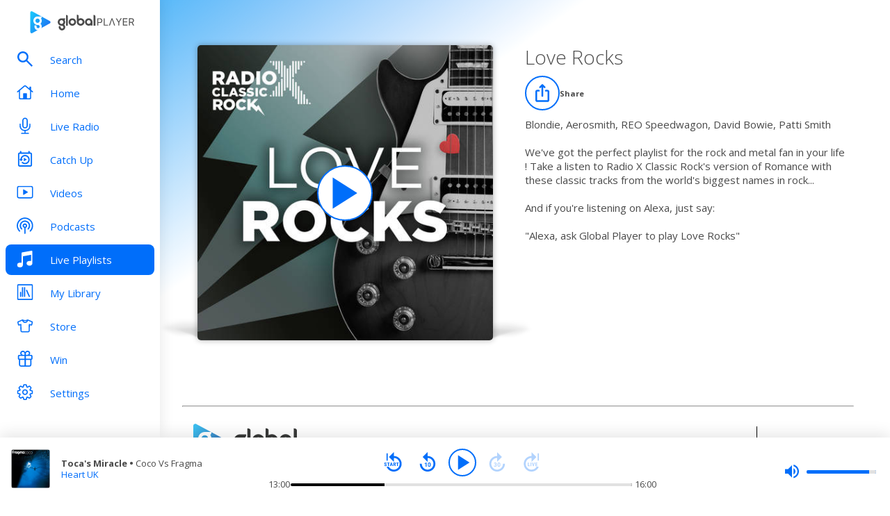

--- FILE ---
content_type: text/css; charset=UTF-8
request_url: https://www.globalplayer.com/_next/static/css/eac68f1b30d9b8f8.css
body_size: 811
content:
.page_contentPage__pZgxo{position:relative;padding:54px 16px 160px}@media screen and (min-width:1023px)and (pointer:fine){.page_contentPage__pZgxo{max-width:1920px;padding:50px 52px 80px 262px}}.page_background__siOn8{background-image:url(/_next/static/media/global-player-background.4fbdbbb1.jpg);background-repeat:no-repeat;background-size:cover;height:100vh;left:0;position:absolute;top:0;width:100vw;z-index:-1}.playlist-details_page__IzVRs{overflow:hidden;padding-left:262px;background-image:linear-gradient(145deg,rgba(255,255,255,0),#fff 32%),linear-gradient(114deg,#19e4ff -65%,#1e54ef)}@media screen and (max-width:1023px){.playlist-details_page__IzVRs{padding:44px 32px 120px;background-image:linear-gradient(180deg,rgba(255,255,255,0),#fff 400px),linear-gradient(114deg,#19e4ff -65%,#1e54ef)}}@media screen and (max-width:767px){.playlist-details_page__IzVRs{padding:44px 16px 120px}}.playlist-details_detail__P5Qoj{display:inline-block;position:relative;vertical-align:top;padding:40px 0 0;width:100%;margin-bottom:30px}@media screen and (min-width:767px){.playlist-details_detail__P5Qoj{width:50%;padding-right:15px}}@media screen and (min-width:1023px){.playlist-details_detail__P5Qoj{padding-top:15px}}@media screen and (min-width:1440px){.playlist-details_detail__P5Qoj{max-width:660px;padding-right:40px}}@media screen and (max-width:1023px){.playlist-details_detail__P5Qoj{width:100%;padding-right:0}}.playlist-details_infoContainer__65l9B{position:relative;width:100%;margin-top:0;display:inline-block}@media screen and (min-width:1023px){.playlist-details_infoContainer__65l9B{padding:15px 10px}}@media screen and (min-width:1440px){.playlist-details_infoContainer__65l9B{max-width:620px}}@media screen and (min-width:1023px){.playlist-details_infoContainer__65l9B{width:50%}}.playlist-details_infoTitle__63ZR7{font-size:28px;font-weight:300;line-height:34px;text-align:left;margin-bottom:5px}.playlist-details_infoDescription__uNjDM{font-size:15px;line-height:20px;margin-bottom:25px;white-space:pre-wrap}@media screen and (min-width:767px){.playlist-details_infoDescription__uNjDM{margin-bottom:150px}}@media screen and (min-width:1023px){.playlist-details_infoDescription__uNjDM{margin-bottom:60px}}.playlist-details_infoDescription__uNjDM p{margin-bottom:20px}.playlist-details_imageContainer__UHCSO{position:relative;max-width:425px;margin:0 auto;z-index:0}@media screen and (max-width:1023px){.playlist-details_imageContainer__UHCSO{max-width:390px}}@media screen and (max-width:767px){.playlist-details_imageContainer__UHCSO{max-width:290px}}.playlist-details_prevNextTracks__fj7lO{margin:15px auto 0}@media screen and (max-width:1023px){.playlist-details_prevNextTracks__fj7lO{max-width:550px}}

--- FILE ---
content_type: text/javascript
request_url: https://cdn.rudderlabs.com/3.22.1/modern/plugins/rsa-plugins-remote-XhrQueue.min.js
body_size: 1003
content:
import{k as e,m as t,r as a,n as r,o as s,c as n,A as i,s as l,v as u,B as o,g as m,y as d,d as c,D as p,L as y,R}from"./rsa-plugins-common.min.js";import{R as v}from"./rsa-plugins-RetryQueue.min.js";const h={maxRetryDelay:36e4,minRetryDelay:1e3,backoffFactor:2,maxAttempts:10,maxItems:100},A="v1",f=(e,t,a)=>l({batch:e,sentAt:t},!0,void 0,a),g=(e,t)=>{const r=new URL(e);return new URL(a([r.pathname,"/",A,"/",t].join("")),r).href},$=(t,a,r,s)=>{if(!s)return;let n=`${"XhrQueuePlugin"}${e}Failed to deliver event(s). Cause: ${t?.error?.message??"Unknown"}.`;const i="The event(s) will be dropped.";a?r.willBeRetried?(n=`${n} The event(s) will be retried.`,r.retryAttemptNumber>0&&(n=`${n} Retry attempt ${r.retryAttemptNumber} of ${r.maxRetryAttempts}.`),s.warn(n)):s.error(`${n} Retries exhausted (${r.maxRetryAttempts}). ${i}`):s.error(`${n} ${i}`)},w=(e,t,a,l)=>{let u,o,m;const d=r();if(Array.isArray(e)){const a=e.map(e=>s(e.event,d));u=f(a,d,l),o=e[0]?n(e[0].headers):{},c=t.lifecycle.activeDataplaneUrl.value,m=g(c,"batch")}else{const{url:t,event:a,headers:r}=e,c=s(a,d);u=i(c,l),o=n(r),m=t}var c;return o.SentAt=d,a.reclaimed&&(o["Rsa-Recovered"]="true"),a.retryAttemptNumber>0&&(o["Rsa-Retry-Attempt"]=a.retryAttemptNumber.toString(),o["Rsa-Since-Last-Attempt"]=a.timeSinceLastAttempt.toString(),o["Rsa-Since-First-Attempt"]=a.timeSinceFirstAttempt.toString(),o["Rsa-Retry-Reason"]=a.retryReason),{data:u,headers:o,url:m}},b="XhrQueue",x=()=>({name:b,deps:[],initialize:e=>{e.plugins.loadedPlugins.value=[...e.plugins.loadedPlugins.value,b]},dataplaneEventsQueue:{init(e,a,s,n,i){const l=e.lifecycle.writeKey.value;a.setAuthHeader(l);const u=(o=e.loadOptions.value.queueOptions,t(h,o));var o;return new v(`rudder_${l}`,u,(t,r,s)=>{const{data:n,url:l,headers:u}=w(t,e,s,i);a.getAsyncData({url:l,options:{method:"POST",headers:u,data:n,sendRawData:!0},isRawResponse:!0,timeout:3e4,callback:(e,t)=>{if(m(t?.error))return void r(null);const a=d(t?.xhr?.status??0);if($(t,a,s,i),a){let e=p;t?.timedOut?e=R:c(t?.xhr?.status)&&(e=`server-${t.xhr.status}`),r(t,{retryReason:e})}else r(null)}})},s,y,i,e=>{const t=r(),a=e.map(e=>e.event);return f(a,t,i)?.length})},enqueue(e,t,a,s,n){a.sentAt=r(),u(a,n);const i=e.lifecycle.activeDataplaneUrl.value,l=g(i,a.type),m={AnonymousId:o(a.anonymousId)};t.addItem({url:l,headers:m,event:a})}}});export{x as XhrQueue,x as default};
//# sourceMappingURL=rsa-plugins-remote-XhrQueue.min.js.map


--- FILE ---
content_type: application/javascript; charset=UTF-8
request_url: https://www.globalplayer.com/_next/static/chunks/860.f30754fe6609fd7e.js
body_size: 41429
content:
"use strict";(self.webpackChunk_N_E=self.webpackChunk_N_E||[]).push([[860],{1981:(e,t,i)=>{i.d(t,{c:()=>a,u:()=>s});let a={pE:"Chrome",xE:"Edge",Ku:"Internet Explorer",FE:"Opera",Bg:"Safari",ME:"Firefox"},s={xg:"Android",de:"iOS",kg:"Mac",Pg:"Windows"}},5138:(e,t,i)=>{i.d(t,{A:()=>c,d:()=>h});var a=i(74224),s=i(43226),n=i(37206),r=i(37297),o=i(44917),l=i(16798),u=i(79835);let h={eu:{su:"ab.storage.userId",Xo:"ab.storage.deviceId",Dl:"ab.storage.sessionId"},k:{ec:"ab.test",tE:"ab.storage.events",eE:"ab.storage.attributes",sE:"ab.storage.attributes.anonymous_user",Ca:"ab.storage.device",Xa:"ab.storage.sdk_metadata",Ea:"ab.storage.session_id_for_cached_metadata",Bn:"ab.storage.pushToken",Bi:"ab.storage.newsFeed",Ei:"ab.storage.lastNewsFeedRefresh",L:"ab.storage.cardImpressions",hl:"ab.storage.serverConfig",rE:"ab.storage.triggers",oE:"ab.storage.triggers.ts",zl:"ab.storage.messagingSessionStart",Yt:"ab.storage.cc",ws:"ab.storage.ccLastFullSync",vs:"ab.storage.ccLastCardUpdated",Vs:"ab.storage.ccLastClientRequest",ci:"ab.storage.ccRateLimitCurrentTokenCount",C:"ab.storage.ccClicks",K:"ab.storage.ccImpressions",G:"ab.storage.ccDismissals",nE:"ab.storage.lastDisplayedTriggerTimesById",iE:"ab.storage.lastDisplayedTriggerTime",aE:"ab.storage.triggerFireInstancesById",xh:"ab.storage.signature",Ls:"ab.storage.brazeSyncRetryCount",Ss:"ab.storage.sdkVersion",Ri:"ab.storage.ff",qi:"ab.storage.ffImpressions",Ui:"ab.storage.ffLastRefreshAt",EE:"ab.storage.lastReqToEndpoint",lE:"ab.storage.requestAttempts",rn:"ab.storage.deferredIam"},re:"ab.optOut"};class c{constructor(e,t){this.SE=e,this._E=t,this.SE=e,this._E=t}xo(e){let t=(0,n.HP)(h.eu),i=new c.ee(e);for(let e of t)i.remove(h.eu[e])}uu(e,t){let i=null;null!=t&&t instanceof s.A&&(i=t.ss()),this.SE.store(e,i)}uE(e){let t=this.tu(e);null!=t&&(t.Nl=new Date().valueOf(),this.uu(e,t))}tu(e){return s.A.Yn(this.SE.jr(e))}ql(e){this.SE.remove(e)}bo(e){let t;if(null==e||0===e.length)return!1;t=(0,n.cy)(e)?e:[e];let i=this._E.jr(h.k.tE);null!=i&&(0,n.cy)(i)||(i=[]);for(let e=0;e<t.length;e++)i.push(t[e].ss());return this._E.store(h.k.tE,i)}Hl(e){return null!=e&&this.bo([e])}cE(){let e=this._E.jr(h.k.tE);this._E.remove(h.k.tE),null==e&&(e=[]);let t=[],i=!1,s=null;if((0,n.cy)(e))for(let i=0;i<e.length;i++)a.A.TE(e[i])?t.push(a.A.Yn(e[i])):s=i;else i=!0;if(i||null!=s){let n="Stored events could not be deserialized as Events";i&&(n+=", was "+Object.prototype.toString.call(e)+" not an array"),null!=s&&(n+=", value at index "+s+" does not look like an event"),n+=", serialized values were of type "+typeof e+": "+JSON.stringify(e),t.push(new a.A(null,r.A.q.qs,new Date().valueOf(),null,{e:n}))}return t}D(e,t){return!!(0,n.BY)(h.k,e,"StorageManager cannot store object.","STORAGE_KEYS.OBJECTS")&&this._E.store(e,t)}v(e){return!!(0,n.BY)(h.k,e,"StorageManager cannot retrieve object.","STORAGE_KEYS.OBJECTS")&&this._E.jr(e)}ni(e){return!!(0,n.BY)(h.k,e,"StorageManager cannot remove object.","STORAGE_KEYS.OBJECTS")&&(this._E.remove(e),!0)}clearData(){let e=(0,n.HP)(h.eu),t=(0,n.HP)(h.k);for(let t=0;t<e.length;t++){let i=e[t];this.SE.remove(h.eu[i])}for(let e=0;e<t.length;e++){let i=t[e];this._E.remove(h.k[i])}}hE(e){return e||h.k.sE}Qa(e){let t=this._E.jr(h.k.eE);null==t&&(t={});let i=this.hE(e[o.A.bu]),a=t[i];for(let s in e)s!==o.A.bu&&(null==t[i]||a&&null==a[s])&&this.mu(e[o.A.bu],s,e[s])}mu(e,t,i){let a=this._E.jr(h.k.eE);null==a&&(a={});let s=this.hE(e),n=a[s];if(null==n&&(n={},null!=e&&(n[o.A.bu]=e)),t===o.A.lu)for(let e in null==n[t]&&(n[t]={}),i)n[t][e]=i[e];else null!=i&&(n[t]=i);return a[s]=n,this._E.store(h.k.eE,a)}AE(){let e=this._E.jr(h.k.eE);this._E.remove(h.k.eE);let t=[];for(let i in e)null!=e[i]&&t.push(e[i]);return t}ou(e){let t=this._E.jr(h.k.eE);if(null!=t){let i=this.hE(null),a=t[i];null!=a&&(t[i]=void 0,this._E.store(h.k.eE,t),a[o.A.bu]=e,this.Qa(a))}let i=this.tu(h.eu.Dl),a=null;null!=i&&(a=i.iu);let s=this.cE();if(null!=s)for(let t=0;t<s.length;t++){let i=s[t];null==i.userId&&i.sessionId==a&&(i.userId=e),this.Hl(i)}}RE(){return this._E.gE}}c.rc=class{constructor(e){this.cn=e,this.cn=e,this.gE=l.A.OE()?3:10}dE(e){return e+"."+this.cn}store(e,t){try{return localStorage.setItem(this.dE(e),JSON.stringify({v:t})),!0}catch(e){return r.A.j.info("Storage failure: "+(0,u.u)(e)),!1}}jr(e){try{let t=null,i=localStorage.getItem(this.dE(e));return null!=i&&(t=JSON.parse(i)),null==t?null:t.v}catch(e){return r.A.j.info("Storage retrieval failure: "+(0,u.u)(e)),null}}remove(e){try{localStorage.removeItem(this.dE(e))}catch(e){return r.A.j.info("Storage removal failure: "+(0,u.u)(e)),!1}}},c.ac=class{constructor(){this.fE={},this.bE=5242880,this.gE=3}store(e,t){let i=this.IE(t);return i>this.bE?(r.A.j.info("Storage failure: object is ≈"+i+" bytes which is greater than the max of "+this.bE),!1):(this.fE[e]={value:t},!0)}IE(e){let t=[],i=[e],a=0;for(;i.length;){let e=i.pop();if("boolean"==typeof e)a+=4;else if("string"==typeof e)a+=2*e.length;else if("number"==typeof e)a+=8;else if("object"==typeof e&&-1===t.indexOf(e))for(let a in t.push(e),e)i.push(e[a])}return a}jr(e){let t=this.fE[e];return null==t?null:t.value}remove(e){this.fE[e]=null}},c.ee=class{constructor(e,t){this.cn=e,this.mE=t,this.cn=e,this.KE=this.YE(),this.NE=576e3,this.mE=!!t}dE(e){return null!=this.cn?e+"."+this.cn:e}YE(){let e=0,t=document.location.hostname,i=t.split("."),a="ab._gd";for(;e<i.length-1&&-1===document.cookie.indexOf(a+"="+a);)e++,t="."+i.slice(-1-e).join("."),document.cookie=a+"="+a+";domain="+t+";";return document.cookie=a+"=;expires="+new Date(0).toUTCString()+";domain="+t+";",t}ae(){let e=new Date;return e.setTime(e.getTime()+60*this.NE*1e3),e.getFullYear()}DE(){let e=(0,n.zu)(h.eu),t=document.cookie.split(";");for(let i=0;i<t.length;i++){let a=t[i];for(;" "===a.charAt(0);)a=a.substring(1);let s=!1;for(let t=0;t<e.length;t++)if(0===a.indexOf(e[t])){s=!0;break}if(s){let e=a.split("=")[0];-1===e.indexOf("."+this.cn)&&this.CE(e)}}}store(e,t){let i;this.DE();let a=new Date;a.setTime(a.getTime()+60*this.NE*1e3);let s="expires="+a.toUTCString(),n="domain="+this.KE;i=this.mE?t:encodeURIComponent(JSON.stringify(t));let o=this.dE(e)+"="+i+";"+s+";"+n+";path=/";return o.length>=4093?(r.A.j.info("Storage failure: string is "+o.length+" chars which is too large to store as a cookie."),!1):(document.cookie=o,!0)}jr(e){let t=[],i=this.dE(e)+"=",a=document.cookie.split(";");for(let s=0;s<a.length;s++){let n=a[s];for(;" "===n.charAt(0);)n=n.substring(1);if(0===n.indexOf(i))try{let e;e=this.mE?n.substring(i.length,n.length):JSON.parse(decodeURIComponent(n.substring(i.length,n.length))),t.push(e)}catch(t){return r.A.j.info("Storage retrieval failure: "+(0,u.u)(t)),this.remove(e),null}}return t.length>0?t[t.length-1]:null}remove(e){this.CE(this.dE(e))}CE(e){let t=e+"=;expires="+new Date(0).toUTCString();document.cookie=t,document.cookie=t+";path=/";let i=t+";domain="+this.KE;document.cookie=i,document.cookie=i+";path=/"}},c.tc=class{constructor(e,t,i){this.cn=e,this.GE=[],t&&this.GE.push(new c.ee(e)),i&&this.GE.push(new c.rc(e)),this.GE.push(new c.ac)}store(e,t){let i=!0;for(let a=0;a<this.GE.length;a++)i=this.GE[a].store(e,t)&&i;return i}jr(e){for(let t=0;t<this.GE.length;t++){let i=this.GE[t].jr(e);if(null!=i)return i}return null}remove(e){new c.ee(this.cn).remove(e);for(let t=0;t<this.GE.length;t++)this.GE[t].remove(e)}}},8616:(e,t,i)=>{i.d(t,{lw:()=>U,Ay:()=>$});var a=i(5138),s=i(15244),n=i(37297);class r{constructor(e,t,i){this.u=e,this.gh=t,this.ph=i,this.u=e,this.gh=t||!1,this.ph=i,this.Fh=new s.A,this.kh=0,this.fh=1}wh(){return this.gh}jh(){return this.u.v(a.d.k.xh)}setSdkAuthenticationSignature(e){let t=this.jh();this.u.D(a.d.k.xh,e);let i=n.A.zt.Ft;new n.A.xt(i,n.A.j).setItem(i.Jt.qh,this.fh,e),t!==e&&this.ti()}yh(){this.u.ni(a.d.k.xh);let e=n.A.zt.Ft;new n.A.xt(e,n.A.j).oe(e.Jt.qh,this.fh)}subscribeToSdkAuthenticationFailures(e){return this.ph.lt(e)}Bh(e){this.ph.Et(e)}Gh(){this.Fh.removeAllSubscriptions()}Hh(){this.kh+=1}Jh(){return this.kh}ti(){this.kh=0}}var o=i(55617),l=i(16798);class u{constructor(e){this.id=e,this.id=e}Kr(){let e={};return null!=this.browser&&(e.browser=this.browser),null!=this.Zo&&(e.browser_version=this.Zo),null!=this.os&&(e.os_version=this.os),null!=this.resolution&&(e.resolution=this.resolution),null!=this.language&&(e.locale=this.language),null!=this.timeZone&&(e.time_zone=this.timeZone),null!=this.userAgent&&(e.user_agent=this.userAgent),e}}let h={BROWSER:"browser",BROWSER_VERSION:"browserVersion",OS:"os",RESOLUTION:"resolution",LANGUAGE:"language",TIME_ZONE:"timeZone",USER_AGENT:"userAgent"};var c=i(43226),p=i(37206),d=i(79835);class b{constructor(e,t){this.u=e,this.Qo=t,this.u=e,null==t&&(t=(0,p.zu)(h)),this.Qo=t}ce(e=!0){let t=this.u.tu(a.d.eu.Xo);null==t&&(t=new c.A(n.A.Z.Y()),e&&this.u.uu(a.d.eu.Xo,t));let i=new u(t.iu);for(let e=0;e<this.Qo.length;e++)switch(this.Qo[e]){case h.BROWSER:i.browser=l.A.browser;break;case h.BROWSER_VERSION:i.Zo=l.A.version;break;case h.OS:i.os=this.Ia();break;case h.RESOLUTION:i.Ta=screen.width+"x"+screen.height;break;case h.LANGUAGE:i.language=l.A.language;break;case h.TIME_ZONE:i.timeZone=this.Da(new Date);break;case h.USER_AGENT:i.userAgent=l.A.userAgent}return i}Ia(){if(l.A.Oa())return l.A.Oa();let e=this.u.v(a.d.k.Ca);return e&&e.os_version?e.os_version:l.A.Ia()}Da(e){let t=!1;if("undefined"!=typeof Intl&&"function"==typeof Intl.DateTimeFormat)try{if("function"==typeof Intl.DateTimeFormat().resolvedOptions){let e=Intl.DateTimeFormat().resolvedOptions().timeZone;if(null!=e&&""!==e)return e}}catch(e){n.A.j.info("Intl.DateTimeFormat threw an error, cannot detect user's time zone:"+(0,d.u)(e)),t=!0}if(t)return"";let i=e.getTimezoneOffset();return this.Fa(i)}Fa(e){let t=Math.trunc(e/60),i=Math.trunc(e%60),a="GMT";return 0!==e&&(a+=(e<0?"+":"-")+(("00"+Math.abs(t)).slice(-2)+":")+("00"+Math.abs(i)).slice(-2)),a}}var m=i(66045),g=i(74224),f=i(95315),v=i(55679),A=i(36994),x=i(79921);class y{constructor(e,t,i,a,s,n,r,o,l,u,h){this.fn=e,this.u=t,this.Do=i,this.ft=a,this._e=s,this.wt=n,this.cn=r,this.Uo=o,this.Mo=l,this.jo=u,this.appVersion=h,this.fn=e,this.u=t,this.Do=i,this.ft=a,this._e=s,this.wt=n,this.cn=r,this.Uo=o,this.Mo=l,this.jo=u,this.appVersion=h,this.Ra=["npm"]}Bs(e,t=!1,i=!1){let s=this.fn.ce(!i),n=s.Kr(),r=this.u.v(a.d.k.Ca);(0,p.n4)(r,n)||(e.device=n),e.api_key=this.cn,e.time=(0,f.UK)(new Date().valueOf(),!0);let o=this.u.v(a.d.k.Xa)||[],l=this.u.v(a.d.k.Ea)||"";if(this.Ra.length>0&&(!(0,p.n4)(o,this.Ra)||l!==this._e.Pa())&&(e.sdk_metadata=this.Ra),e.sdk_version=this.Mo,this.jo&&(e.sdk_flavor=this.jo),e.app_version=this.appVersion,e.device_id=s.id,t){let t=this.ft.getUserId();null!=t&&(e.user_id=t)}return e}Zs(e,t,i){let a=t.auth_error,s=t.error;if(!a&&!s)return!0;if(a){let t;this.Do.Hh();let s={errorCode:a.error_code};for(let e of i)(0,p.cy)(e)&&"X-Braze-Auth-Signature"===e[0]&&(s.signature=e[1]);e.respond_with&&e.respond_with.user_id?s.userId=e.respond_with.user_id:e.user_id&&(s.userId=e.user_id);let r=a.reason;return r?(s.reason=r,t=`due to ${r}`):t=`with error code ${a.error_code}.`,this.Do.wh()||(t+=' Please use the "enableSdkAuthentication" initialization option to enable authentication.'),n.A.j.error(`SDK Authentication failed ${t}`),this.$a(e.events||[],e.attributes||[]),this.Do.Bh(s),!1}if(s){let i,a=s;switch(a){case m.A.Na:return i="Received successful response with empty body.",v.A.N(n.A.q.qs,{e:i}),n.A.j.info(i),!1;case m.A.Ha:return i="Received successful response with invalid JSON",v.A.N(n.A.q.qs,{e:i+": "+t.response}),n.A.j.info(i),!1;case m.A.Ka:a=`The API key "${e.api_key}" is invalid for the baseUrl ${this.Uo}`;break;case m.A.Ua:a="Sorry, we are not currently accepting your requests. If you think this is in error, please contact us.";break;case m.A.La:a="No device identifier. Please contact support@braze.com"}n.A.j.error("Backend error: "+a)}return!1}Wa(e,t,i,a){return!!(e&&0!==e.length||t&&0!==t.length||i||a)}Ya(e,t,i,a,s=!1){let n=[],r=e=>e||"",o=r(this.ft.getUserId()),l=this.Jr(e,t),u=[],h=[],c,p=null;if(i.length>0){let e=[];for(let t of i){if(c=t.Kr(),this.Do.wh()){if(o&&!c.user_id){p||(p={}),p.events||(p.events=[]),p.events.push(c);continue}if(r(c.user_id)!==o){h.push(c);continue}}e.push(c)}e.length>0&&(l.events=e)}if(a.length>0){let e=[];for(let t of a)t&&(this.Do.wh()&&r(t.user_id)!==o?u.push(t):e.push(t));e.length>0&&(l.attributes=e)}if(this.$a(h,u),l=this.Bs(l,!0,s),p){let e={requestData:p=this.Bs(p,!1,s),headers:this.Hs(p,A.A.Os.Ja)};n.push(e)}if(l&&!this.Wa(l.events,l.attributes,e,t))return p?n:null;let d={requestData:l,headers:this.Hs(l,A.A.Os.Ja)};return n.push(d),n}$a(e,t){if(e){let t=[];for(let i of e){let e=g.A.fromJson(i);e.time=(0,f.YX)(e.time),t.push(e)}this.u.bo(t)}if(t)for(let e of t)this.u.Qa(e)}ii(e,t){let i="HTTP error ";null!=e&&(i+=e+" "),i+=t,n.A.j.error(i)}qr(e){return v.A.N(n.A.q.Va,{n:e})}Jr(e,t,i){let a={};e&&(a.feed=!0),t&&(a.triggers=!0);let s=null!=i?i:this.ft.getUserId();return s&&(a.user_id=s),a.config={config_time:this.wt.li()},{respond_with:a}}Za(e){let t=new Date().valueOf(),i=x.mO.toString(),a=A.A.Ga(this.u,e);return -1!==a&&(i=(t-a).toString()),i}Hs(e,t,i=!1){let s=[["X-Braze-Api-Key",this.cn]],n=this.Za(t);s.push(["X-Braze-Last-Req-Ms-Ago",n]);let r=A.A.Xh(this.u,t).toString();s.push(["X-Braze-Req-Attempt",r]);let o=!1;if(null!=e.respond_with&&e.respond_with.triggers&&(s.push(["X-Braze-TriggersRequest","true"]),o=!0),null!=e.respond_with&&e.respond_with.feed&&(s.push(["X-Braze-FeedRequest","true"]),o=!0),t===A.A.Os.Ks){s.push(["X-Braze-ContentCardsRequest","true"]);let e=this.u.v(a.d.k.Ls);e&&i||(e=0,this.u.D(a.d.k.Ls,e)),s.push(["BRAZE-SYNC-RETRY-COUNT",e.toString()]),o=!0}if(t===A.A.Os.Si&&(s.push(["X-Braze-FeatureFlagsRequest","true"]),o=!0),o&&s.push(["X-Braze-DataRequest","true"]),this.Do.wh()){let e=this.Do.jh();null!=e&&s.push(["X-Braze-Auth-Signature",e])}return s}Qs(e,t){let i=e.device;i&&i.os_version instanceof Promise?i.os_version.then(i=>{e.device.os_version=i,t()}):t()}ti(){this.Do.ti()}Ys(){return this.Uo}addSdkMetadata(e){for(let t of e)-1===this.Ra.indexOf(t)&&this.Ra.push(t)}}var w=i(48930),k=i(98465),E=i(13612),S=i(29213);class N{constructor(e,t,i,a,n,r,o,l,u,h){this.cn=e,this.baseUrl=t,this._e=i,this.fn=a,this.ft=n,this.wt=r,this.u=o,this.$h=l,this.Do=u,this.gt=h,this.cn=e,this.baseUrl=t,this.Kh=0,this.gE=o.RE()||0,this.Wh=null,this._e=i,this.fn=a,this.ft=n,this.wt=r,this.u=o,this.Do=u,this.gt=h,this.$h=l,this.Qh=new s.A,this.Vh=null,this.Yh=50,this.Zh=!1}fu(e,t){return!e&&!t&&this.Do.Jh()>=this.Yh}gu(e){let t=this._e.El();if(e.length>0){let i=this.ft.getUserId();for(let a of e){let e=!a.userId&&!i||a.userId===i;a.type===n.A.q.Wl&&e&&(t=!0)}}return t}vu(e=!1,t=!1,i=!0,s,r,o,l=!1,u=!1){i&&this.wu();let h=this.u.cE(),c=this.u.AE(),p=!1,d=(e,t)=>{let n=!1;A.A.Ws(this.u,A.A.Os.Ja,new Date().valueOf()),w.A.Xs({url:this.baseUrl+"/data/",data:e,headers:t,O:i=>{null!=e.respond_with&&e.respond_with.triggers&&(this.Kh=Math.max(this.Kh-1,0)),this.gt.Zs(e,i,t)?(this.Do.ti(),this.wt.ul(i),null!=e.respond_with&&e.respond_with.user_id!=this.ft.getUserId()||(null!=e.device&&this.u.D(a.d.k.Ca,e.device),null!=e.sdk_metadata&&(this.u.D(a.d.k.Xa,e.sdk_metadata),this.u.D(a.d.k.Ea,this._e.Pa())),this.$h(i),A.A.si(this.u,A.A.Os.Ja,1),"function"==typeof s&&s())):i.auth_error&&(n=!0)},error:()=>{null!=e.respond_with&&e.respond_with.triggers&&(this.Kh=Math.max(this.Kh-1,0)),this.gt.$a(e.events,e.attributes),"function"==typeof r&&r()},ei:e=>{if("function"==typeof o&&o(e),i&&!p){if(e&&!n)this.ku();else{A.A.hi(this.u,A.A.Os.Ja);let e=this.Wh;(null==e||e<1e3*this.gE)&&(e=1e3*this.gE),this.ku(Math.min(3e5,(0,k.C)(1e3*this.gE,3*e)))}p=!0}}})},b=this.gu(h),m=t||b;if(this.fu(l,b))return void n.A.j.info("Declining to flush data due to 50 consecutive authentication failures");if(i&&!this.gt.Wa(h,c,e,m))return this.ku(),void("function"==typeof o&&o(!0));let g=this.gt.Ya(e,m,h,c,u);m&&this.Kh++;let f=!1;if(g)for(let e of g)this.gt.Qs(e.requestData,()=>d(e.requestData,e.headers)),f=!0;this.Do.wh()&&i&&!f?this.ku():b&&(n.A.j.info("Invoking new session subscriptions"),this.Qh.Et())}yu(){return this.Kh>0}ku(e=1e3*this.gE){this.Zh||(this.wu(),this.Vh=window.setTimeout(()=>{if(document.hidden){let e="visibilitychange",t=()=>{document.hidden||(document.removeEventListener(e,t,!1),this.vu())};document.addEventListener(e,t,!1)}else this.vu()},e),this.Wh=e)}wu(){null!=this.Vh&&(clearTimeout(this.Vh),this.Vh=null)}initialize(){this.Zh=!1,this.ku()}destroy(){this.Qh.removeAllSubscriptions(),this.Do.Gh(),this.wu(),this.Zh=!0,this.vu(void 0,void 0,!1,void 0,void 0,void 0,void 0,!0),this.Vh=null}pr(e){return this.Qh.lt(e)}openSession(){let e=this._e.Pa()!==this._e.co();e&&(this.u.uE(a.d.eu.Xo),this.u.uE(a.d.eu.su),this.u.ni(a.d.k.qi)),this.vu(void 0,!1,void 0,void 0,void 0),this.pu(),e&&i.e(1300).then(i.bind(i,21300)).then(e=>{if(this.Zh)return;let t=e.default.m();if(null!=t&&(S.A.isPushPermissionGranted()||S.A.isPushBlocked())){let e=()=>{t.Sn()?n.A.j.info("Push token maintenance is disabled, not refreshing token for backend."):t.subscribe()},i=()=>{let t=this.u.v(a.d.k.Bn);(null==t||t)&&e()},s=n.A.zt.Ft;new n.A.xt(s,n.A.j).hr(s.Jt.cu,(t,i)=>{i&&e()},i)}})}changeUser(e,t,i){let s=this.ft.getUserId();if(s!==e){this._e.kl(),null!=s&&this.vu(void 0,!1,void 0,void 0,void 0),this.ft.ru(e),i?this.Do.setSdkAuthenticationSignature(i):this.Do.yh();for(let e=0;e<t.length;e++)t[e].changeUser(null==s);null!=s&&this.u.ni(a.d.k.L),this.u.ni(a.d.k.Ca),this.openSession(),n.A.j.info('Changed user to "'+e+'".')}else{let t="Doing nothing.";i&&this.Do.jh()!==i&&(this.Do.setSdkAuthenticationSignature(i),t="Updated SDK authentication signature"),n.A.j.info(`Current user is already ${e}. ${t}`)}}requestImmediateDataFlush(e){this.wu(),this._e.co(),this.vu(void 0,void 0,void 0,void 0,()=>{n.A.j.error("Failed to flush data, request will be retried automatically.")},e,!0)}requestFeedRefresh(){this._e.co(),this.vu(!0)}$r(e,t){this._e.co(),n.A.j.info("Requesting explicit trigger refresh."),this.vu(void 0,!0,void 0,e,t)}$n(e,t){let i=n.A.q.ju,a=v.A.N(i,{a:e,l:t});return a&&n.A.j.info(`Logged alias ${e} with label ${t}`),a}Gn(e,t,i){if(this.wt.hu(t))return n.A.j.info(`Custom Attribute "${t}" is blocklisted, ignoring.`),new E.A;let a=v.A.N(e,{key:t,value:i});if(a){let e="object"==typeof i?JSON.stringify(i,null,2):i;n.A.j.info(`Logged custom attribute: ${t} with value: ${e}`)}return a}setLastKnownLocation(e,t,i,a,s,r){let o={latitude:t,longitude:i};null!=a&&(o.altitude=a),null!=s&&(o.ll_accuracy=s),null!=r&&(o.alt_accuracy=r);let l=v.A.N(n.A.q.Su,o,e||void 0);return l&&n.A.j.info(`Set user last known location as ${JSON.stringify(o,null,2)}`),l}vr(e,t){let i=this._e.co();return new g.A(this.ft.getUserId(),n.A.q.$u,e,i,{cid:t})}pu(){let e=n.A.zt.Ft;new n.A.xt(e,n.A.j).setItem(e.Jt.Ja,1,{baseUrl:this.baseUrl,data:{api_key:this.cn,device_id:this.fn.ce().id},userId:this.ft.getUserId(),sdkAuthEnabled:this.Do.wh()})}yr(e){for(let t of e)if(t.api_key===this.cn)this.gt.$a(t.events,t.attributes);else{let e=n.A.zt.Ft;new n.A.xt(e,n.A.j).setItem(e.Jt.wr,n.A.Z.Y(),t)}}Zn(e,t,i){let a,s;return this.wt.hu(e)?(n.A.j.info(`Custom Attribute "${e}" is blocklisted, ignoring.`),new E.A):(null===t&&null===i?(a=n.A.q.qu,s={key:e}):(a=n.A.q.Au,s={key:e,latitude:t,longitude:i}),v.A.N(a,s))}au(e,t){return v.A.N(n.A.q.Cu,{group_id:e,status:t})}}class C{constructor(e=0,t=[],i=[],a=[],s=null,n=null,r={enabled:!1},o={enabled:!1,refresh_rate_limit:void 0}){this.ol=e,this.cl=t,this.gl=i,this.fl=a,this.bl=s,this.al=n,this.ml=r,this.pi=o,this.ol=e,this.cl=t,this.gl=i,this.fl=a,this.bl=s,this.al=n,this.ml=r,this.pi=o}ss(){return{s:"4.9.0",l:this.ol,e:this.cl,a:this.gl,p:this.fl,m:this.bl,v:this.al,c:this.ml,f:this.pi}}static Yn(e){let t=e.l;return"4.9.0"!==e.s&&(t=0),new C(t,e.e,e.a,e.p,e.m,e.v,e.c,e.f)}}class I{constructor(e){this.u=e,this.u=e,this.tl=new s.A,this.el=new s.A,this.sl=new s.A,this.il=null,this.rl=null}ll(){if(null==this.rl){let e=this.u.v(a.d.k.hl);this.rl=null!=e?C.Yn(e):new C}return this.rl}li(){return this.ll().ol}ul(e){if(null!=e&&null!=e.config){let t=e.config;if(t.time>this.ll().ol){let e=new C(t.time,t.events_blacklist,t.attributes_blacklist,t.purchases_blacklist,t.messaging_session_timeout,t.vapid_public_key,t.content_cards,t.feature_flags),i=!1;null!=e.al&&this.En()!==e.al&&(i=!0);let s=!1;null!=e.ml.enabled&&this.oi()!==e.ml.enabled&&(s=!0);let n=!1;null!=e.pi.enabled&&this.vi()!==e.pi.enabled&&(n=!0),this.rl=e,this.u.D(a.d.k.hl,e.ss()),i&&this.tl.Et(),s&&this.el.Et(),n&&this.sl.Et()}}}Rn(e){let t=this.tl.lt(e);return this.il&&this.tl.removeSubscription(this.il),this.il=t,t}Ps(e){return this.el.lt(e)}Ci(e){return this.sl.lt(e)}ge(e){return -1!==this.ll().cl.indexOf(e)}hu(e){return -1!==this.ll().gl.indexOf(e)}Dr(e){return -1!==this.ll().fl.indexOf(e)}dl(){return this.ll().bl}En(){return this.ll().al}oi(){return this.ll().ml.enabled||!1}$s(){let e=this.ll().ml.rate_limit;return!(!e||null==e.enabled)&&e.enabled}di(){if(!this.$s())return -1;let e=this.ll().ml.rate_limit;return null==e.capacity?x.Og:e.capacity<=0?-1:e.capacity}mi(){if(!this.$s())return -1;let e=this.ll().ml.rate_limit;return null==e.refill_rate?x.Zt:e.refill_rate<=0?-1:e.refill_rate}vi(){return this.ll().pi.enabled&&null==this.Mi()?(v.A.N(n.A.q.qs,{e:"Missing feature flag refresh_rate_limit."}),!1):this.ll().pi.enabled||!1}Mi(){return this.ll().pi.refresh_rate_limit}}class _{constructor(e,t,i,a){this.u=e,this.ft=t,this.wt=i,this.wl=a,this.u=e,this.ft=t,this.wt=i,this.Sl=1e3,(null==a||isNaN(a))&&(a=1800),a<this.Sl/1e3&&(n.A.j.info("Specified session timeout of "+a+"s is too small, using the minimum session timeout of "+this.Sl/1e3+"s instead."),a=this.Sl/1e3),this.wl=a}jl(e,t){return new g.A(this.ft.getUserId(),n.A.q.xl,e,t.iu,{d:(0,f.UK)(e-t.vl)})}Pa(){let e=this.u.tu(a.d.eu.Dl);return null==e?null:e.iu}El(){let e=new Date().valueOf(),t=this.wt.dl(),i=this.u.v(a.d.k.zl);if(null!=i&&null==t)return!1;let s=!1;return null==i?s=!0:null!=t&&(s=e-i>1e3*t),s&&this.u.D(a.d.k.zl,e),s}Cl(e,t){return null==t||null==t.Gl||!(e-t.vl<this.Sl)&&t.Gl<e}co(){let e=new Date().valueOf(),t=e+1e3*this.wl,i=this.u.tu(a.d.eu.Dl);if(this.Cl(e,i)){let s="Generating session start event with time "+e;if(null!=i){let e=i.Nl;e-i.vl<this.Sl&&(e=i.vl+this.Sl),this.u.Hl(this.jl(e,i)),s+=" (old session ended "+e+")"}s+=". Will expire "+t.valueOf(),n.A.j.info(s);let r=new c.A(n.A.Z.Y(),t);return this.u.Hl(new g.A(this.ft.getUserId(),n.A.q.Wl,e,r.iu)),this.u.uu(a.d.eu.Dl,r),null==this.u.v(a.d.k.zl)&&this.u.D(a.d.k.zl,e),r.iu}if(null!=i)return i.Nl=e,i.Gl=t,this.u.uu(a.d.eu.Dl,i),i.iu}kl(){let e=this.u.tu(a.d.eu.Dl);null!=e&&(this.u.ql(a.d.eu.Dl),this.u.Hl(this.jl(new Date().valueOf(),e)))}}let T={qo:function(e,t=!1){let i,s=!1;try{if(localStorage&&localStorage.getItem)try{localStorage.setItem(a.d.k.ec,"true"),localStorage.getItem(a.d.k.ec)&&(localStorage.removeItem(a.d.k.ec),s=!0)}catch(e){if(!(e instanceof Error&&("QuotaExceededError"===e.name||"NS_ERROR_DOM_QUOTA_REACHED"===e.name)&&localStorage.length>0))throw e;s=!0}}catch(e){n.A.j.info("Local Storage not supported!")}let r=T.oc(),o=new a.A.tc(e,r&&!t,s);return i=s?new a.A.rc(e):new a.A.ac,new a.A(o,i)},oc:function(){return navigator.cookieEnabled||"cookie"in document&&(document.cookie.length>0||(document.cookie="test").indexOf.call(document.cookie,"test")>-1)}};var O=i(9848),j=i(25562),D=i(44341),z=i(44917);class B{constructor(e,t){this.wt=e,this.u=t,this.wt=e,this.u=t}getUserId(){let e=this.u.tu(a.d.eu.su);if(null==e)return null;let t=e.iu,i=(0,j.N)(t);if(i>z.A.lr){for(;i>z.A.lr;)t=t.slice(0,t.length-1),i=(0,j.N)(t);e.iu=t,this.u.uu(a.d.eu.su,e)}return t}ru(e){let t=null==this.getUserId();this.u.uu(a.d.eu.su,new c.A(e)),t&&this.u.ou(e)}setCustomUserAttribute(e,t){if(this.wt.hu(e))return n.A.j.info('Custom Attribute "'+e+'" is blocklisted, ignoring.'),!1;let i={};return i[e]=t,this.nu(z.A.lu,i,!0)}nu(e,t,i=!1,a=!1){let s=this.u.mu(this.getUserId(),e,t),r="",o=e,l=t;return i&&(r=" custom","object"==typeof t&&(o=Object.keys(t)[0],"object"==typeof(l=t[o])&&(l=JSON.stringify(l,null,2)))),!a&&s&&n.A.j.info(`Logged${r} attribute ${o} with value ${l}`),s}_n(e,t,i,s,r){this.nu("push_token",e,!1,!0),this.nu("custom_push_public_key",i,!1,!0),this.nu("custom_push_user_auth",s,!1,!0),this.nu("custom_push_vapid_public_key",r,!1,!0);let o=n.A.zt.Ft,l=new n.A.xt(o,n.A.j),u=new D.A(e,t,i,s,r);this.u.D(a.d.k.Bn,u.ss()),l.setItem(o.Jt.cu,o.ie,!0)}Nn(e){if(this.nu("push_token",null,!1,!0),this.nu("custom_push_public_key",null,!1,!0),this.nu("custom_push_user_auth",null,!1,!0),this.nu("custom_push_vapid_public_key",null,!1,!0),e){let e=n.A.zt.Ft,t=new n.A.xt(e,n.A.j);this.u.D(a.d.k.Bn,!1),t.setItem(e.Jt.cu,e.ie,!1)}}}var P=i(54924),R=i(81415);let U={ho:"allowCrawlerActivity",Eo:"baseUrl",_o:"noCookies",Io:"devicePropertyAllowlist",Aa:"disablePushTokenMaintenance",Ao:"enableLogging",So:"enableSdkAuthentication",qa:"manageServiceWorkerExternally",No:"minimumIntervalBetweenTriggerActionsInSeconds",wo:"sessionTimeoutInSeconds",Oo:"appVersion",_a:"serviceWorkerLocation",ka:"safariWebsitePushId",Ba:"localization",po:"contentSecurityNonce",Co:"enableHtmlInAppMessages",Lo:"allowUserSuppliedJavascript",lo:"inAppMessageZIndex",fo:"openInAppMessagesInNewTab",tn:"openCardsInNewTab",en:"openNewsFeedCardsInNewTab",mh:"requireExplicitInAppMessageDismissal",Po:"doNotLoadFontAwesome",Ro:"sdkFlavor"};class L{constructor(){this.cn="",this.Mo="",this.jo=void 0,this.Do=null,this.fn=null,this.gt=null,this.ki=null,this.wt=null,this._e=null,this.u=null,this.ft=null,this.Uo="",this.Bo=!1,this.Wo=!1,this.zo=new s.A,this.Vo=new s.A,this.options={},this.Go=[],this.Ko=[],this.Ve=[],this.Mo="4.9.0"}Ho(e){this.zo.lt(e)}Rh(e){this.Vo.lt(e)}initialize(e,t){var o;let u;if(this.fe())return n.A.j.info("Braze has already been initialized with an API key."),!0;this.options=t||{};let c=this.nn(U.Ao),d=(0,P.y)(R.uD.Cn());if(d&&"true"===d.brazeLogging&&(c=!0),n.A.j.init(c),n.A.j.info(`Initialization Options: ${JSON.stringify(this.options,null,2)}`),null==e||""===e||"string"!=typeof e)return n.A.j.error("Braze requires a valid API key to be initialized."),!1;this.cn=e;let m=this.nn(U.Eo);if(null==m||""===m||"string"!=typeof m)return n.A.j.error("Braze requires a valid baseUrl to be initialized."),!1;!1===/^https?:/.test(m)&&(m=`https://${m}`);let g=m;if((m=document.createElement("a")).href=g,"/"===m.pathname&&(m=`${m}api/v3`),this.Uo=m.toString(),l.A.$o&&!this.nn(U.ho))return n.A.j.info("Ignoring activity from crawler bot "+navigator.userAgent),this.Wo=!0,!1;let f=this.nn(U._o)||!1;if(this.u=T.qo(e,f),f&&this.u.xo(e),new a.A.ee(null,!0).jr(a.d.re))return n.A.j.info("Ignoring all activity due to previous opt out"),this.Wo=!0,!1;for(let e of(0,p.HP)(this.options))-1===(0,p.zu)(n.A.Jo).indexOf(e)&&n.A.j.warn(`Ignoring unknown initialization option '${e}'.`);if(null!=this.nn(U.Ro)){let e=this.nn(U.Ro);-1!==["mparticle","wordpress","tealium"].indexOf(e)?this.jo=e:n.A.j.error("Invalid sdk flavor passed: "+e)}let v=this.nn(n.A.Jo.Io);if(null!=v)if((0,p.cy)(v)){let e=[];for(let t=0;t<v.length;t++)(0,p.BY)(h,v[t],"devicePropertyAllowlist contained an invalid value.","DeviceProperties")&&e.push(v[t]);v=e}else n.A.j.error("devicePropertyAllowlist must be an array. Defaulting to all properties."),v=null;this.fn=new b(this.u,v),this.wt=new I(this.u),this.ft=new B(this.wt,this.u),this._e=new _(this.u,this.ft,this.wt,this.nn(U.wo));let A=new s.A;return this.Do=new r(this.u,this.nn(U.So),A),this.jt(A),this.gt=new y(this.fn,this.u,this.Do,this.ft,this._e,this.wt,this.cn,this.Uo,this.Mo,this.jo||"",this.nn(U.Oo)),this.ki=new N(this.cn,this.Uo,this._e,this.fn,this.ft,this.wt,this.u,e=>{if(this.fe())for(let t of this.gr())t.Ts(e)},this.Do,this.gt),this.ki.initialize(),n.A.j.info(`Initialized for the Braze backend at "${this.nn(U.Eo)}" with API key "${this.cn}".`),null!=this.nn(U.Co)&&(u="The 'enableHtmlInAppMessages' initialization option is deprecated.",o="allowUserSuppliedJavascript",u+=` Please use '${o}' instead.`,n.A.j.warn(u)),O.B.o(),this.wt.Ci(()=>{this.Bo&&this.wt&&this.wt.vi()&&i.e(7478).then(i.bind(i,17478)).then(e=>{this.Bo&&(0,e.default)()})}),this.ki.pr(()=>{this.Bo&&this.wt&&this.wt.vi()&&i.e(7478).then(i.bind(i,17478)).then(e=>{this.Bo&&(0,e.default)(void 0,void 0,!0)})}),this.zo.Et(this.options),this.Bo=!0,!0}destroy(e){if(n.A.j.destroy(),this.fe()){for(let e of(this.Vo.Et(),this.Vo.removeAllSubscriptions(),this.Go))e.destroy();for(let e of(this.Go=[],this.Ko))e.clearData(!1);this.Ko=[],this.removeAllSubscriptions(),this.Ve=[],null!=this.ki&&this.ki.destroy(),this.ki=null,this.Do=null,this.fn=null,this.gt=null,this.wt=null,this._e=null,this.ft=null,this.options={},this.jo=void 0,this.Bo=!1,this.Wo=!1,e&&(this.u=null)}}rr(){if(this.Yo())return!1;if(!this.fe())throw Error(x.xE);return!0}Ma(){return this.cn}Sr(){return this.Do}Ys(){return this.Uo}te(){return this.fn}ar(){return this.gt}nn(e){return this.options[e]}gr(){return this.Ko}cr(){return this.ki}tr(){return this.wt}aa(){return this._e}l(){return this.u}br(){if(this.ft&&this.ki)return new z.A(this.ft,this.ki)}ir(){return this.ft}nr(){return!0===this.nn(U.Lo)||!0===this.nn(U.Co)}g(e){let t=!1;for(let i of this.Go)i===e&&(t=!0);t||this.Go.push(e)}dr(e){let t=!1;for(let i of this.Ko)i.constructor===e.constructor&&(t=!0);e instanceof o.A&&!t&&this.Ko.push(e)}jt(e){e instanceof s.A&&this.Ve.push(e)}removeAllSubscriptions(){if(this.rr())for(let e of this.Ve)e.removeAllSubscriptions()}removeSubscription(e){if(this.rr())for(let t of this.Ve)t.removeSubscription(e)}ne(e){this.Wo=e}fe(){return this.Bo}Yo(){return this.Wo}ks(){return this.Mo}}let $=new L},9848:(e,t,i)=>{i.d(t,{B:()=>g});var a=i(70784),s=i(8616),n=i(55617),r=i(77904),o=i(74224),l=i(73128),u=i(37206),h=i(5138);class c{constructor(e,t,i,a,s){this.triggerId=e,this.Yr=t,this.Ur=i,this.Zr=a,this.sn=s,this.triggerId=e,this.Yr=t,this.Ur=i,this.Zr=a,this.sn=s}static fromJson(e,t,i,a,s){return null==e||null==e.trigger_id?null:new c(e.trigger_id,t,i,a,s)}}var p=i(76362),d=i(28005),b=i(37297);class m extends n.A{constructor(e,t,i,a,s){super(),this.tg=e,this.yt=t,this.u=i,this.ki=a,this.ig=s,this.tg=e,this.yt=t,this.u=i,this.ki=a,this.ig=s,this.sg=[],this.eg=[],this.hg=null,this.ng={},this.og={},this.triggers=[],this.ag=0,this.lg(),this.gg()}fg(){if(this.u){this.hg=this.u.v(h.d.k.iE)||this.hg,this.ng=this.u.v(h.d.k.aE)||this.ng,this.og=this.u.v(h.d.k.nE)||this.og;for(let e=0;e<this.triggers.length;e++){let t=this.triggers[e];t.id&&null!=this.og[t.id]&&t.Lu(this.og[t.id])}}}lg(){if(!this.u)return;this.ag=this.u.v(h.d.k.oE)||0;let e=this.u.v(h.d.k.rE)||[],t=[];for(let i=0;i<e.length;i++)t.push(p.A.Yn(e[i]));this.triggers=t,this.fg()}gg(){let e=this,t=function(t,i,a,s,n){return function(){e.cg(t,i,a,s,n)}},i={};for(let e of this.triggers)e.id&&(i[e.id]=e);let a=!1;for(let e=0;e<this.triggers.length;e++){let s=this.triggers[e];if(s.id&&null!=this.ng[s.id]){let e=this.ng[s.id],n=[];for(let a=0;a<e.length;a++){let r=e[a],l=s.Ru(r.Zr||0);if(l>0){let e,a;n.push(r),null!=r.ug&&(e=r.ug),null!=r.dg&&o.A.TE(r.dg)&&(a=o.A.Yn(r.dg));let h=[];if(r.pg&&(0,u.cy)(r.pg))for(let e=0;e<r.pg.length;e++){let t=i[r.pg[e]];null!=t&&h.push(t)}this.eg.push(window.setTimeout(t(s,r.Zr||0,e,a,h),l))}}this.ng[s.id].length>n.length&&(this.ng[s.id]=n,a=!0,0===this.ng[s.id].length&&delete this.ng[s.id])}}a&&this.u&&this.u.D(h.d.k.aE,this.ng)}mg(){if(!this.u)return;let e=[];for(let t=0;t<this.triggers.length;t++)e.push(this.triggers[t].ss());this.ag=new Date().valueOf(),this.u.D(h.d.k.rE,e),this.u.D(h.d.k.oE,this.ag)}bg(){this.u&&((this.u.v(h.d.k.oE)||0)>this.ag?this.lg():this.fg())}Ts(e){let t=!1;if(null!=e&&e.triggers){let i;this.ig.mn(),this.fg();let a={},s={};this.triggers=[];for(let i=0;i<e.triggers.length;i++){let n=p.A.fromJson(e.triggers[i]);if(n){n.id&&null!=this.og[n.id]&&(n.Lu(this.og[n.id]),a[n.id]=this.og[n.id]),n.id&&null!=this.ng[n.id]&&(s[n.id]=this.ng[n.id]);for(let e=0;e<n.Pu.length;e++)if(n.Pu[e].sc(d.A.zs,null)){t=!0;break}this.triggers.push(n)}}(0,u.n4)(this.og,a)||(this.og=a,this.u&&this.u.D(h.d.k.nE,this.og)),(0,u.n4)(this.ng,s)||(this.ng=s,this.u&&this.u.D(h.d.k.aE,this.ng)),this.mg(),t&&(b.A.j.info("Trigger with test condition found, firing test."),this.be(d.A.zs)),this.be(d.A.OPEN);let n=this.sg;this.sg=[];for(let e=0;e<n.length;e++)i=Array.prototype.slice.call(n[e]),this.be(...i)}}cg(e,t,i,a,s){let n,o,u,h=a=>{this.fg();let s=new Date().valueOf();if(!e.Vu(t))return!1===navigator.onLine&&e.type===p.A.Wr.Vr&&a.imageUrl?(b.A.j.info(`Not showing ${e.type} trigger action ${e.id} due to offline state.`),void this.ig.Ji(e.id,l.A.Ie.Uh)):void(e.Ju(s)&&this.wg(e,s,i)?0===this.yt.ic()?b.A.j.info(`Not displaying trigger ${e.id} because neither automaticallyShowInAppMessages() nor subscribeToInAppMessage() were called.`):(this.yt.Et([a]),this.yg(e,s)):b.A.j.info(`Not displaying trigger ${e.id} because display time fell outside of the acceptable time window.`));e.type===p.A.Wr.Gu?this.ig.Ji(e.id,l.A.Ie.Qr):this.ig.Ji(e.id,l.A.Ie.bh)},d=()=>{this.fg();let n=s.pop();if(null!=n)if(this.Tg(n,t,i,a,s),n.Vu(t)){let e=`Server aborted in-app message display, but the timeout on fallback trigger ${n.id} has already elapsed.`;s.length>0&&(e+=" Continuing to fall back."),b.A.j.info(e),this.ig.Ji(n.id,l.A.Ie.bh),d()}else{b.A.j.info(`Server aborted in-app message display. Falling back to lower priority ${n.type} trigger action ${e.id}.`);let r=1e3*n.Iu-(new Date().valueOf()-t);r>0?this.eg.push(window.setTimeout(()=>{this.cg(n,t,i,a,s)},r)):this.cg(n,t,i,a,s)}};switch(e.type){case p.A.Wr.Vr:if(null==(n=(0,r.g)(e.data))){b.A.j.error(`Could not parse trigger data for trigger ${e.id}, ignoring.`),this.ig.Ji(e.id,l.A.Ie.Xr);break}if(o=this.ig.Mr(n)){b.A.j.error(o),d();break}h(n);break;case p.A.Wr.Gu:if(null==(u=c.fromJson(e.data,h,d,t,e.sn||0))){b.A.j.error(`Could not parse trigger data for trigger ${e.id}, ignoring.`),this.ig.Ji(e.id,l.A.Ie.Xr);break}this.ig.Hr(u,i,a);break;default:b.A.j.error(`Trigger ${e.id} was of unexpected type ${e.type}, ignoring.`),this.ig.Ji(e.id,l.A.Ie.Xr)}}be(e,t=null,i){if(!(0,u.BY)(d.A,e,"Cannot fire trigger action.","TriggerEvents"))return;if(this.ki&&this.ki.yu())return b.A.j.info("Trigger sync is currently in progress, awaiting sync completion before firing trigger event."),void this.sg.push(arguments);this.bg();let a=new Date().valueOf(),s=a-(this.hg||0),n=!0,r=!0,o=[];for(let i=0;i<this.triggers.length;i++){let s=this.triggers[i],l=a+1e3*s.Iu;if(s.Ju(l)&&(null==s.startTime||s.startTime.valueOf()<=a)&&(null==s.endTime||s.endTime.valueOf()>=a)){let i=!1;for(let a=0;a<s.Pu.length;a++)if(s.Pu[a].sc(e,t)){i=!0;break}i&&(n=!1,this.wg(s,l,e)&&(r=!1,o.push(s)))}}if(n)return void b.A.j.info(`Trigger event ${e} did not match any trigger conditions.`);if(r)return void b.A.j.info(`Ignoring ${e} trigger event because a trigger was displayed ${s/1e3}s ago.`);o.sort((e,t)=>e.priority-t.priority);let l=o.pop();null!=l&&(b.A.j.info(`Firing ${l.type} trigger action ${l.id} from trigger event ${e}.`),this.Tg(l,a,e,i,o),0===l.Iu?this.cg(l,a,e,i,o):this.eg.push(window.setTimeout(()=>{this.cg(l,a,e,i,o)},1e3*l.Iu)))}changeUser(e=!1){if(this.triggers=[],this.u&&this.u.ni(h.d.k.rE),!e){this.sg=[],this.hg=null,this.og={},this.ng={};for(let e=0;e<this.eg.length;e++)clearTimeout(this.eg[e]);this.eg=[],this.u&&(this.u.ni(h.d.k.iE),this.u.ni(h.d.k.nE),this.u.ni(h.d.k.aE))}}clearData(){this.triggers=[],this.hg=null,this.og={},this.ng={};for(let e=0;e<this.eg.length;e++)clearTimeout(this.eg[e]);this.eg=[]}wg(e,t,i){if(null==this.hg)return!0;if(i===d.A.zs)return b.A.j.info("Ignoring minimum interval between trigger because it is a test type."),!0;let a=e.Fu;return null==a&&(a=this.tg),t-this.hg>=1e3*a}Tg(e,t,i,a,s){let n;this.fg(),e.id&&(this.ng[e.id]=this.ng[e.id]||[]);let r={};r.Zr=t,r.ug=i,null!=a&&(n=a.ss()),r.dg=n;let o=[];for(let e of s)e.id&&o.push(e.id);r.pg=o,e.id&&this.ng[e.id].push(r),this.u&&this.u.D(h.d.k.aE,this.ng)}yg(e,t){this.fg(),e.Lu(t),this.hg=t,e.id&&(this.og[e.id]=t),this.u&&(this.u.D(h.d.k.iE,t),this.u.D(h.d.k.nE,this.og))}}let g={t:!1,provider:null,er:()=>(g.o(),g.provider||g.rg(),g.provider),rg:()=>{if(!g.provider){let e=s.Ay.nn(s.lw.No);g.provider=new m(null!=e?e:30,a.A.m().Ze(),s.Ay.l(),s.Ay.cr(),a.A.m()),s.Ay.dr(g.provider)}},o:()=>{g.t||(g.rg(),s.Ay.g(g),g.t=!0)},destroy:()=>{g.provider=null,g.t=!1}}},12470:(e,t,i)=>{i.d(t,{w:()=>s});var a=i(8616);function s(){if(a.Ay.rr())return a.Ay.br()}},13612:(e,t,i)=>{i.d(t,{A:()=>a});class a{constructor(e=!1,t=[]){this.O=e,this.ve=t,this.O=e,this.ve=t}S(e){this.O=this.O&&e.O,this.ve.push(...e.ve)}}},13890:(e,t,i)=>{i.d(t,{A:()=>a});class a{constructor(e){this.triggerId=e,this.triggerId=e,this.extras={},this.isControl=!0}static fromJson(e){return new a(e.trigger_id)}}},15244:(e,t,i)=>{i.d(t,{A:()=>s});var a=i(37297);class s{constructor(){this.Ve={}}lt(e){if("function"!=typeof e)return null;let t=a.A.Z.Y();return this.Ve[t]=e,t}removeSubscription(e){delete this.Ve[e]}removeAllSubscriptions(){this.Ve={}}ic(){return Object.keys(this.Ve).length}Et(e){let t=[];for(let i in this.Ve){let a=this.Ve[i];t.push(a(e))}return t}}},16759:(e,t,i)=>{i.d(t,{f:()=>o});var a=i(8616),s=i(37297),n=i(28005),r=i(9848);function o(){if(!a.Ay.rr())return;let e=a.Ay.cr();if(!e)return;e.openSession();let t=s.A.zt.Ft,i=new s.A.xt(t,s.A.j);i.hr(t.Jt.kr,(a,o)=>{let l=o.lastClick,u=o.trackingString;s.A.j.info(`Firing push click trigger from ${u} push click at ${l}`);let h=e.vr(l,u),c=function(){r.B.er().be(n.A.zr,[u],h)};e.$r(c,c),i.oe(t.Jt.kr,a)}),i.Mt(t.Jt.wr,function(t){e.yr(t)})}},16798:(e,t,i)=>{i.d(t,{A:()=>u});var a=i(37206);class s{constructor(){}tf(){}ef(){}Ia(e){}static rf(e,t){if(e&&t){if(e=e.toLowerCase(),(0,a.cy)(t.if)){for(let i=0;i<t.if.length;i++)if(-1!==e.indexOf(t.if[i].toLowerCase()))return t.identity}else if(-1!==e.indexOf(t.if.toLowerCase()))return t.identity}}}var n=i(1981);class r extends s{constructor(){if(super(),this.userAgentData=navigator.userAgentData,this.browser=null,this.version=null,this.userAgentData){let e=this.Uu();this.browser=e.browser||"Unknown Browser",this.version=e.version||"Unknown Version"}this.OS=null}tf(){return this.browser}ef(){return this.version}Ia(e){if(this.OS)return Promise.resolve(this.OS);let t=t=>{for(let i=0;i<e.length;i++){let a=r.rf(t,e[i]);if(a)return this.OS=a,this.OS}return t};return this.userAgentData.platform?Promise.resolve(t(this.userAgentData.platform)):this.getHighEntropyValues().then(e=>e.platform?t(e.platform):navigator.platform).catch(()=>navigator.platform)}Uu(){let e={},t=this.userAgentData.brands;if(t&&t.length)for(let i of t){let t=this.Ou(n.c),a=i.brand.match(t);if(a&&a.length>0){e.browser=a[0],e.version=i.version;break}}return e}Ou(e){let t=[];for(let i in e)e[i]!==n.c.Ku&&t.push(e[i]);return RegExp("("+t.join("|")+")","i")}getHighEntropyValues(){return this.userAgentData.getHighEntropyValues?this.userAgentData.getHighEntropyValues(["platform"]):Promise.reject()}}class o extends s{constructor(){super(),this.rd=o.Uu(navigator.userAgent||"")}tf(){return this.rd[0]||"Unknown Browser"}ef(){return this.rd[1]||"Unknown Version"}Ia(e){for(let t=0;t<e.length;t++){let i=e[t].string,a=o.rf(i,e[t]);if(a)return a===n.u.kg&&navigator.maxTouchPoints>1&&(a=n.u.de),Promise.resolve(a)}return Promise.resolve(navigator.platform)}static Uu(e){let t,i=e.match(/(samsungbrowser|tizen|roku|konqueror|icab|crios|opera|ucbrowser|chrome|safari|firefox|camino|msie|trident(?=\/))\/?\s*(\.?\d+(\.\d+)*)/i)||[];if(i[1]&&/trident/i.test(i[1]))return t=/\brv[ :]+(\.?\d+(\.\d+)*)/g.exec(e)||[],[n.c.Ku,t[1]||""];if(-1!==e.indexOf("(Web0S; Linux/SmartTV)"))return["LG Smart TV",null];if(-1!==e.indexOf("CrKey"))return["Chromecast",null];if(-1!==e.indexOf("BRAVIA")||-1!==e.indexOf("SonyCEBrowser")||-1!==e.indexOf("SonyDTV"))return["Sony Smart TV",null];if(-1!==e.indexOf("PhilipsTV"))return["Philips Smart TV",null];if(e.match(/\b(Roku)\b/))return["Roku",null];if(e.match(/\bAFTM\b/))return["Amazon Fire Stick",null];if(i[1]===n.c.pE&&null!=(t=e.match(/\b(OPR|Edge|EdgA|Edg|UCBrowser)\/(\.?\d+(\.\d+)*)/)))return(t=t.slice(1))[0]=t[0].replace("OPR",n.c.FE),t[0]=t[0].replace("EdgA",n.c.xE),"Edg"===t[0]&&(t[0]=n.c.xE),[t[0],t[1]];if(i[1]===n.c.Bg&&null!=(t=e.match(/\b(EdgiOS)\/(\.?\d+(\.\d+)*)/)))return(t=t.slice(1))[0]=t[0].replace("EdgiOS",n.c.xE),[t[0],t[1]];if((i=i[2]?[i[1],i[2]]:[null,null])[0]===n.c.Bg&&null!=(t=e.match(/version\/(\.?\d+(\.\d+)*)/i))&&i.splice(1,1,t[1]),null!=(t=e.match(/\b(UCBrowser)\/(\.?\d+(\.\d+)*)/))&&i.splice(1,1,t[2]),i[0]===n.c.FE&&null!=(t=e.match(/mini\/(\.?\d+(\.\d+)*)/i)))return["Opera Mini",t[1]||""];if(i[0]){let e=i[0].toLowerCase();"msie"===e&&(i[0]=n.c.Ku),"crios"===e&&(i[0]=n.c.pE),"tizen"===e&&(i[0]="Samsung Smart TV",i[1]=null),"samsungbrowser"===e&&(i[0]="Samsung Browser")}return i}}class l{constructor(){let e=navigator.userAgentData?r:o;this.Sg=new e,this.userAgent=navigator.userAgent,this.browser=this.Sg.tf(),this.version=this.Sg.ef(),this.OS=null,this.Ia().then(e=>this.OS=e);let t=navigator;this.language=(t.userLanguage||t.language||t.browserLanguage||t.systemLanguage||"").toLowerCase(),this.$o=l.vg(this.userAgent)}OE(){return this.browser===n.c.Bg}Oa(){return this.OS||null}Ia(){return this.OS?Promise.resolve(this.OS):this.Sg.Ia(l.Og).then(e=>(this.OS=e,e))}static vg(e){e=e.toLowerCase();let t=["googlebot","bingbot","slurp","duckduckbot","baiduspider","yandex","facebookexternalhit","sogou","ia_archiver","https://github.com/prerender/prerender","aolbuild","bingpreview","msnbot","adsbot","mediapartners-google","teoma"];for(let i=0;i<t.length;i++)if(-1!==e.indexOf(t[i]))return!0;return!1}}l.Og=[{string:navigator.platform,if:"Win",identity:n.u.Pg},{string:navigator.platform,if:"Mac",identity:n.u.kg},{string:navigator.platform,if:"BlackBerry",identity:"BlackBerry"},{string:navigator.platform,if:"FreeBSD",identity:"FreeBSD"},{string:navigator.platform,if:"OpenBSD",identity:"OpenBSD"},{string:navigator.platform,if:"Nintendo",identity:"Nintendo"},{string:navigator.platform,if:"SunOS",identity:"SunOS"},{string:navigator.platform,if:"PlayStation",identity:"PlayStation"},{string:navigator.platform,if:"X11",identity:"X11"},{string:navigator.userAgent,if:["iPhone","iPad","iPod"],identity:n.u.de},{string:navigator.platform,if:"Pike v",identity:n.u.de},{string:navigator.userAgent,if:["Web0S"],identity:"WebOS"},{string:navigator.platform,if:["Linux armv7l","Android"],identity:n.u.xg},{string:navigator.userAgent,if:["Android"],identity:n.u.xg},{string:navigator.platform,if:"Linux",identity:"Linux"}];let u=new l},20212:(e,t,i)=>{i.d(t,{U:()=>p});var a=i(37297),s=i(79921),n=i(8616),r=i(59045),o=i(16798),l=i(1981),u=i(41232),h=i(81415),c=i(12470);function p(e,t,p){if(n.Ay.rr())if(u.nx.test(e)){let t=(0,r.jj)(e);if(!t)return;let p=e=>{if(!(0,u.xs)(e))return void a.A.j.error(`Decoded Braze Action json is invalid: ${JSON.stringify(e,null,2)}`);let t=r.V.properties.type,d=r.V.properties.me,b=r.V.properties.le,m=e[t];if(m===r.V.types.ue)for(let t of e[d])p(t);else{let t,u,p=e[b];switch(m){case r.V.types.logCustomEvent:i.e(8745).then(i.bind(i,38745)).then(({logCustomEvent:e})=>{n.Ay.fe()?e(...u=Array.prototype.slice.call(p)):a.A.j.error(s.xE)});break;case r.V.types.requestPushPermission:i.e(9721).then(i.bind(i,39721)).then(({requestPushPermission:e})=>{n.Ay.fe()?"Safari"===o.A.browser&&o.A.OS===l.u.de?window.navigator.standalone&&e():e():a.A.j.error(s.xE)});break;case r.V.types.setEmailNotificationSubscriptionType:case r.V.types.setPushNotificationSubscriptionType:case r.V.types.setCustomUserAttribute:case r.V.types.addToSubscriptionGroup:case r.V.types.removeFromSubscriptionGroup:case r.V.types.addToCustomAttributeArray:case r.V.types.removeFromCustomAttributeArray:(t=(0,c.w)())&&t[m](...Array.prototype.slice.call(p));break;case r.V.types.pe:case r.V.types.je:u=Array.prototype.slice.call(p),h.uD.openUri(...u);break;default:a.A.j.info(`Ignoring unknown Braze Action: ${m}`)}}};p(t)}else h.uD.openUri(e,t,p)}},22330:(e,t,i)=>{i.d(t,{p:()=>n});var a=i(76577),s=i(91149);function n(e,t,i){let n=document.createElement("button");n.setAttribute("aria-label",e),n.setAttribute("tabindex","0"),n.setAttribute("role","button"),(0,a.P4)(n,"touchstart"),n.className="ab-close-button";let r=(0,a.RJ)("0 0 15 15","M15 1.5L13.5 0l-6 6-6-6L0 1.5l6 6-6 6L1.5 15l6-6 6 6 1.5-1.5-6-6 6-6z",t);return n.appendChild(r),n.addEventListener("keydown",e=>{e.keyCode!==s.c.Fo&&e.keyCode!==s.c.To||(i(),e.stopPropagation())}),n.onclick=e=>{i(),e.stopPropagation()},n}},25562:(e,t,i)=>{i.d(t,{N:()=>s,u:()=>n});var a=i(37297);function s(e){let t=e.length;for(let i=e.length-1;i>=0;i--){let a=e.charCodeAt(i);a>127&&a<=2047?t++:a>2047&&a<=65535&&(t+=2),a>=56320&&a<=57343&&i--}return t}function n(e){try{e=e.replace(/-/g,"+").replace(/_/g,"/");let t=window.atob(e),i=new Uint8Array(t.length);for(let e=0;e<t.length;e++)i[e]=t.charCodeAt(e);let a=new Uint16Array(i.buffer);return String.fromCharCode(...a)}catch(e){return a.A.j.error("Unable to decode Base64: "+e),null}}},26578:(e,t,i)=>{i.r(t),i.d(t,{changeUser:()=>l});var a=i(8616),s=i(25562),n=i(37297),r=i(44917),o=i(41232);function l(e,t){if(!a.Ay.rr())return;if(null==e||0===e.length||e!=e)return void n.A.j.error("changeUser requires a non-empty userId.");if((0,s.N)(e)>r.A.lr)return void n.A.j.error(`Rejected user id "${e}" because it is longer than ${r.A.lr} bytes.`);if(null!=t&&!(0,o.rK)(t,"set signature for new user","signature"))return;let i=a.Ay.cr();i&&i.changeUser(e.toString(),a.Ay.gr(),t)}},28005:(e,t,i)=>{i.d(t,{A:()=>a});let a={OPEN:"open",Rr:"purchase",zr:"push_click",$e:"custom_event",ro:"iam_click",zs:"test"}},29213:(e,t,i)=>{i.d(t,{A:()=>s});let a={kn:()=>"serviceWorker"in navigator&&"undefined"!=typeof ServiceWorkerRegistration&&"showNotification"in ServiceWorkerRegistration.prototype&&"PushManager"in window,Dn:()=>"safari"in window&&"pushNotification"in window.safari&&"function"==typeof window.safari.pushNotification.permission&&"function"==typeof window.safari.pushNotification.requestPermission,isPushSupported:()=>a.kn()||a.Dn(),isPushBlocked:()=>{let e=a.isPushSupported()&&"Notification"in window&&null!=window.Notification&&null!=window.Notification.permission&&"denied"===window.Notification.permission,t=a.isPushSupported()&&(!("Notification"in window)||null==window.Notification);return e||t},isPushPermissionGranted:()=>a.isPushSupported()&&"Notification"in window&&null!=window.Notification&&null!=window.Notification.permission&&"granted"===window.Notification.permission,Gr:()=>!a.isPushBlocked()&&a.isPushSupported()&&!a.isPushPermissionGranted()},s=a},36994:(e,t,i)=>{i.d(t,{A:()=>r});var a=i(79921),s=i(5138);let n={Os:{Ja:"d",Ks:"cc",Si:"ff",Lr:"t"},Qu:e=>{if(e)return e.v(s.d.k.EE)},Xu:e=>{if(e)return e.v(s.d.k.lE)},Yu:(e,t)=>{e&&e.D(s.d.k.EE,t)},Zu:(e,t)=>{e&&e.D(s.d.k.lE,t)},Ga:(e,t)=>{if(!e||!t)return -1;let i=n.Qu(e);if(null==i)return -1;let a=i[t];return null==a||isNaN(a)?-1:a},Xh:(e,t)=>{let i=a.et;if(!e||!t)return i;let s=n.Xu(e);return null==s?i:null==(i=s[t])||isNaN(i)?a.et:i},Ws:(e,t,i)=>{if(!e||!t)return;let a=n.Qu(e);null==a&&(a={}),a[t]=i,n.Yu(e,a)},si:(e,t,i)=>{if(!e||!t)return;let a=n.Xu(e);null==a&&(a={}),a[t]=i,n.Zu(e,a)},hi:(e,t)=>{if(!e||!t)return;let i=n.Xh(e,t);n.si(e,t,i+1)}},r=n},37206:(e,t,i)=>{i.d(t,{$P:()=>o,BY:()=>n,E$:()=>u,Gv:()=>l,HP:()=>h,cy:()=>r,n4:()=>function e(t,i){if(t===i)return 0!==t||1/t==1/i;if(null==t||null==i)return t===i;let a=t.toString();if(a!==i.toString())return!1;switch(a){case"[object RegExp]":case"[object String]":return""+t==""+i;case"[object Number]":return+t!=+t?+i!=+i:0==+t?1/t==1/i:+t==+i;case"[object Date]":case"[object Boolean]":return+t==+i}let s="[object Array]"===a;if(!s){if("object"!=typeof t||"object"!=typeof i)return!1;let e=t.constructor,a=i.constructor;if(e!==a&&!("function"==typeof e&&e instanceof e&&"function"==typeof a&&a instanceof a)&&"constructor"in t&&"constructor"in i)return!1}let n=[],r=[],o=n.length;for(;o--;)if(n[o]===t)return r[o]===i;if(n.push(t),r.push(i),s){if((o=t.length)!==i.length)return!1;for(;o--;)if(!e(t[o],i[o]))return!1}else{let a,s=h(t);if(o=s.length,h(i).length!==o)return!1;for(;o--;)if(a=s[o],!Object.prototype.hasOwnProperty.call(i,a)||!e(t[a],i[a]))return!1}return n.pop(),r.pop(),!0},zu:()=>s});var a=i(37297);function s(e){let t=[];for(let i in e)Object.prototype.hasOwnProperty.call(e,i)&&void 0!==e[i]&&t.push(e[i]);return t}function n(e,t,i,n){let r=s(e);return -1!==r.indexOf(t)||(a.A.j.error(`${i} Valid values from ${n} are "${r.join('"/"')}".`),!1)}function r(e){return Array.isArray?Array.isArray(e):"[object Array]"===Object.prototype.toString.call(e)}function o(e){return"[object Date]"===Object.prototype.toString.call(e)}function l(e){return"[object Object]"===Object.prototype.toString.call(e)}function u(e){null==e&&(e=[]);let t=[],i=arguments.length;for(let a=0,s=e.length;a<s;a++){let s=e[a];if(-1!==t.indexOf(s))continue;let n=1;for(n=1;n<i&&-1!==arguments[n].indexOf(s);n++);n===i&&t.push(s)}return t}function h(e){let t=[];for(let i in e)Object.prototype.hasOwnProperty.call(e,i)&&t.push(i);return t}},37297:(e,t,i)=>{i.d(t,{A:()=>n});class a{constructor(e,t){this.database=e,this.j=t,this.parent="undefined"==typeof window?self:window,this.database=e,this.j=t}td(){if("indexedDB"in this.parent)return this.parent.indexedDB}isSupported(){var e;try{if(null==this.td())return!1;{let t=null==(e=this.td())?void 0:e.open("Braze IndexedDB Support Test");if(t&&(t.onupgradeneeded=()=>t.result.close(),t.onsuccess=()=>t.result.close()),"undefined"!=typeof window){let e=window,t=e.chrome||e.browser||e.ed;if(t&&t.runtime&&t.runtime.id)return this.j.info("Not using IndexedDB for storage because we are running inside an extension"),!1}return!0}}catch(e){return this.j.info("Not using IndexedDB for storage due to following error: "+e),!1}}nd(e,t){var i;let a=null==(i=this.td())?void 0:i.open(this.database.od,this.database.VERSION);if(null==a)return"function"==typeof t&&t(),!1;let s=this;return a.onupgradeneeded=e=>{var t;s.j.info("Upgrading indexedDB "+s.database.od+" to v"+s.database.VERSION+"...");let i=null==(t=e.target)?void 0:t.result;for(let e in s.database.Jt)s.database.Jt.hasOwnProperty(e)&&!i.objectStoreNames.contains(s.database.Jt[e])&&i.createObjectStore(s.database.Jt[e])},a.onsuccess=i=>{var a;let n=null==(a=i.target)?void 0:a.result;n.onversionchange=()=>{n.close(),"function"==typeof t&&t(),s.j.error("Needed to close the database unexpectedly because of an upgrade in another tab")},e(n)},a.onerror=e=>{var i;return s.j.info("Could not open indexedDB "+s.database.od+" v"+s.database.VERSION+": "+(null==(i=e.target)?void 0:i.errorCode)),"function"==typeof t&&t(),!0},!0}setItem(e,t,i,a,s){if(!this.isSupported())return"function"==typeof s&&s(),!1;let n=this;return this.nd(r=>{if(!r.objectStoreNames.contains(e))return n.j.error("Could not store object "+t+" in "+e+" on indexedDB "+n.database.od+" - "+e+" is not a valid objectStore"),"function"==typeof s&&s(),void r.close();let o=r.transaction([e],"readwrite");o.oncomplete=()=>r.close();let l=o.objectStore(e).put(i,t);l.onerror=()=>{n.j.error("Could not store object "+t+" in "+e+" on indexedDB "+n.database.od),"function"==typeof s&&s()},l.onsuccess=()=>{"function"==typeof a&&a()}},s)}getItem(e,t,i){if(!this.isSupported())return!1;let a=this;return this.nd(s=>{if(!s.objectStoreNames.contains(e))return a.j.error("Could not retrieve object "+t+" in "+e+" on indexedDB "+a.database.od+" - "+e+" is not a valid objectStore"),void s.close();let n=s.transaction([e],"readonly");n.oncomplete=()=>s.close();let r=n.objectStore(e).get(t);r.onerror=()=>{a.j.error("Could not retrieve object "+t+" in "+e+" on indexedDB "+a.database.od)},r.onsuccess=e=>{var t;let a=null==(t=e.target)?void 0:t.result;null!=a&&i(a)}})}hr(e,t,i){if(!this.isSupported())return"function"==typeof i&&i(),!1;let a=this;return this.nd(s=>{if(!s.objectStoreNames.contains(e))return a.j.error("Could not retrieve last record from "+e+" on indexedDB "+a.database.od+" - "+e+" is not a valid objectStore"),"function"==typeof i&&i(),void s.close();let n=s.transaction([e],"readonly");n.oncomplete=()=>s.close();let r=n.objectStore(e).openCursor(null,"prev");r.onerror=()=>{a.j.error("Could not open cursor for "+e+" on indexedDB "+a.database.od),"function"==typeof i&&i()},r.onsuccess=e=>{var a;let s=null==(a=e.target)?void 0:a.result;null!=s&&null!=s.value&&null!=s.key?t(s.key,s.value):"function"==typeof i&&i()}},i)}oe(e,t){if(!this.isSupported())return!1;let i=this;return this.nd(a=>{if(!a.objectStoreNames.contains(e))return i.j.error("Could not delete record "+t+" from "+e+" on indexedDB "+i.database.od+" - "+e+" is not a valid objectStore"),void a.close();let s=a.transaction([e],"readwrite");s.oncomplete=()=>a.close(),s.objectStore(e).delete(t).onerror=()=>{i.j.error("Could not delete record "+t+" from "+e+" on indexedDB "+i.database.od)}})}Mt(e,t){if(!this.isSupported())return!1;let i=this;return this.nd(a=>{if(!a.objectStoreNames.contains(e))return i.j.error("Could not retrieve objects from "+e+" on indexedDB "+i.database.od+" - "+e+" is not a valid objectStore"),void a.close();let s=a.transaction([e],"readwrite");s.oncomplete=()=>a.close();let n=s.objectStore(e),r=n.openCursor(),o=[];r.onerror=()=>{o.length>0?(i.j.info("Cursor closed midway through for "+e+" on indexedDB "+i.database.od),t(o)):i.j.error("Could not open cursor for "+e+" on indexedDB "+i.database.od)},r.onsuccess=e=>{var i;let a=null==(i=e.target)?void 0:i.result;null!=a?(null!=a.value&&null!=a.key&&(n.delete(a.key).onsuccess=()=>{o.push(a.value)}),"function"==typeof a.continue&&a.continue()):o.length>0&&t(o)}})}clearData(){if(!this.isSupported())return!1;let e=[];for(let t in this.database.Jt)this.database.Jt.hasOwnProperty(t)&&this.database.Jt[t]!==this.database.Jt.se&&e.push(this.database.Jt[t]);let t=this;return this.nd(function(i){let a=i.transaction(e,"readwrite");a.oncomplete=()=>i.close();for(let i=0;i<e.length;i++){let s=e[i];a.objectStore(s).clear().onerror=function(){t.j.error("Could not clear "+this.source.name+" on indexedDB "+t.database.od)}}a.onerror=function(){t.j.error("Could not clear object stores on indexedDB "+t.database.od)}})}}a.ep={Ft:{od:"AppboyServiceWorkerAsyncStorage",VERSION:6,Jt:{Ja:"data",kr:"pushClicks",cu:"pushSubscribed",dd:"fallbackDevice",qt:"cardUpdates",se:"optOut",wr:"pendingData",qh:"sdkAuthenticationSignature"},ie:1}};let s={init:function(e){void 0===e&&void 0!==s.zg||(s.zg=!!e),s.t||(s.t=!0)},destroy:function(){s.t=!1,s.zg=void 0,s.j=void 0},setLogger:function(e){"function"==typeof e?(s.init(),s.j=e):s.info("Ignoring setLogger call since logger is not a function")},toggleLogging:function(){s.init(),s.zg?(console.log("Disabling Braze logging"),s.zg=!1):(console.log("Enabled Braze logging"),s.zg=!0)},info:function(e){if(s.zg){let t="Braze: "+e;null!=s.j?s.j(t):console.log(t)}},warn:function(e){if(s.zg){let t="Braze SDK Warning: "+e+" (v4.9.0)";null!=s.j?s.j(t):console.warn(t)}},error:function(e){if(s.zg){let t="Braze SDK Error: "+e+" (v4.9.0)";null!=s.j?s.j(t):console.error(t)}}},n={On:{Fn:function(e){let t=atob((e+"=".repeat((4-e.length%4)%4)).replace(/\-/g,"+").replace(/_/g,"/")),i=new Uint8Array(t.length);for(let e=0;e<t.length;++e)i[e]=t.charCodeAt(e);return i}},q:{CustomEvent:"ce",Pr:"p",$u:"pc",dc:"ca",Va:"i",qs:"ie",P:"cci",T:"ccic",$:"ccc",H:"ccd",Wl:"ss",xl:"se",Vi:"si",Li:"sc",Qi:"sbc",Ki:"sfe",eo:"iec",Su:"lr",ju:"uae",R:"ci",B:"cc",Au:"lcaa",qu:"lcar",Xn:"inc",Jn:"add",Qn:"rem",Hn:"set",Kn:"ncam",Cu:"sgu",Fr:"ffi"},Cr:{Br:"feed_displayed",vc:"content_cards_displayed"},Z:{Y:function(){let e=(e=!1)=>{let t=(Math.random().toString(16)+"000000000").substr(2,8);return e?"-"+t.substr(0,4)+"-"+t.substr(4,4):t};return e()+e(!0)+e(!0)+e()}},xt:a,zt:a.ep,j:s,Jo:{ho:"allowCrawlerActivity",Eo:"baseUrl",_o:"noCookies",Io:"devicePropertyAllowlist",Aa:"disablePushTokenMaintenance",Ao:"enableLogging",So:"enableSdkAuthentication",qa:"manageServiceWorkerExternally",No:"minimumIntervalBetweenTriggerActionsInSeconds",wo:"sessionTimeoutInSeconds",Oo:"appVersion",_a:"serviceWorkerLocation",ka:"safariWebsitePushId",Ba:"localization",po:"contentSecurityNonce",Co:"enableHtmlInAppMessages",Lo:"allowUserSuppliedJavascript",lo:"inAppMessageZIndex",fo:"openInAppMessagesInNewTab",en:"openNewsFeedCardsInNewTab",mh:"requireExplicitInAppMessageDismissal",Po:"doNotLoadFontAwesome",Ro:"sdkFlavor",tn:"openCardsInNewTab"}}},39412:(e,t,i)=>{i.d(t,{n:()=>s});var a=i(8616);function s(e,t){return a.Ay.initialize(e,t)}},41232:(e,t,i)=>{i.d(t,{B9:()=>x,Dz:()=>b,To:()=>w,Z2:()=>A,ZJ:()=>m,fB:()=>v,nx:()=>d,rK:()=>f,uZ:()=>g,xs:()=>y});var a=i(37206),s=i(25562),n=i(37297),r=i(95315),o=i(59045),l=i(79921);let u=/^[^\x00-\x1F\x22]+$/,h=/[$.]/,c=["$add","$update","$remove","$identifier_key","$identifier_value","$new_object","$time"],p=new RegExp(/^.+@.+\..+$/),d=/^brazeActions:\/\/v\d+\//;function b(e,t,i){let a=null!=e&&"string"==typeof e&&(""===e||null!=e.match(u));return a||n.A.j.error(`Cannot ${t} because ${i} "${e}" is invalid.`),a}function m(e){return null!=e&&e.match(h)&&-1===c.indexOf(e)&&n.A.j.warn("Custom attribute keys cannot contain '$' or '.'"),b(e,"set custom user attribute","the given key")}function g(e){let t=typeof e;return null==e||"number"===t||"boolean"===t||(0,a.$P)(e)||"string"===t}function f(e,t,i,a=!1){let s="string"==typeof e||null===e&&a;return s||n.A.j.error(`Cannot ${t} because ${i} "${e}" is invalid.`),s}function v(e,t,i,o,u){let h,c,p;if(null==e&&(e={}),"object"!=typeof e||(0,a.cy)(e))return n.A.j.error(`${t} requires that ${i} be an object. Ignoring ${u}.`),[!1,null];t===l.KG?(h=76800,c="75KB"):(h=51200,c="50KB");let d=JSON.stringify(e);if((0,s.N)(d)>h)return n.A.j.error(`Could not ${o} because ${i} was greater than the max size of ${c}.`),[!1,null];try{p=JSON.parse(d)}catch(e){return n.A.j.error(`Could not ${o} because ${i} did not contain valid JSON.`),[!1,null]}for(let i in e){if(t===l.KG&&!m(i)||!b(i,o,`the ${u} property name`))return[!1,null];let s=e[i];if(t!==l.KG&&null==s){delete e[i],delete p[i];continue}if((0,a.$P)(s)&&(p[i]=(0,r.EQ)(s)),!function(e,t,i,s,o){let l;return(l=(0,a.Gv)(e)||(0,a.cy)(e)?function e(t,i,s){let o=-1!==s;if(o&&s>50)return n.A.j.error("Nested attributes cannot be more than 50 levels deep."),!1;let l=o?s+1:-1;if((0,a.cy)(t)&&(0,a.cy)(i)){for(let s=0;s<t.length&&s<i.length;s++)if((0,a.$P)(t[s])&&(i[s]=(0,r.EQ)(t[s])),!e(t[s],i[s],l))return!1}else{if(!(0,a.Gv)(t))return g(t);for(let s of(0,a.HP)(t)){let n=t[s];if(o&&!m(s)||((0,a.$P)(n)&&(i[s]=(0,r.EQ)(n)),!e(n,i[s],l)))return!1}}return!0}(e,t,o?1:-1):g(e))||n.A.j.error(`Cannot ${i} because ${s} "${e}" is invalid.`),l}(s,p[i],o,`the ${u} property "${i}"`,t===l.KG))return[!1,null]}return[!0,p]}function A(e,t){let i=!1,s=!1,r=()=>{n.A.j.error("Custom attribute arrays must be either string arrays or object arrays.")};for(let n of t)if("string"==typeof n){if(s)return r(),[!1,!1];if(!b(n,`set custom user attribute "${e}"`,"the element in the given array"))return[!1,!1];i=!0}else{if(!(0,a.Gv)(n)||i)return r(),[!1,!1];if(!v(n,l.KG,"attribute value",`set custom user attribute "${e}"`,"custom user attribute"))return[!1,!1];s=!0}return[i,s]}function x(e){return"string"==typeof e&&null!=e.toLowerCase().match(p)}function y(e){if(!(o.V.properties.type in e))return!1;switch(e[o.V.properties.type]){case o.V.types.ue:if(o.V.properties.me in e)return!0;break;case o.V.types.logCustomEvent:case o.V.types.setEmailNotificationSubscriptionType:case o.V.types.setPushNotificationSubscriptionType:case o.V.types.setCustomUserAttribute:case o.V.types.addToSubscriptionGroup:case o.V.types.removeFromSubscriptionGroup:case o.V.types.addToCustomAttributeArray:case o.V.types.removeFromCustomAttributeArray:case o.V.types.pe:case o.V.types.je:if(o.V.properties.le in e)return!0;break;case o.V.types.requestPushPermission:return!0}return!1}function w(e){let t=!1;return Object.keys(o.V.types).forEach(i=>{o.V.types[i]!==e.toString()||(t=!0)}),t}},42488:(e,t,i)=>{i.d(t,{A:()=>s});var a=i(73128);class s extends a.A{constructor(e,t,i,s,n,r,o,l,u,h,c){super(e,void 0,void 0,t,i,void 0,void 0,void 0,s=s||a.A.DismissType.MANUAL,n,void 0,void 0,void 0,void 0,void 0,void 0,void 0,void 0,r,o,void 0,void 0,void 0,l,void 0,void 0,void 0,u,h),this.messageFields=c,this.messageFields=c}io(){return!1}p(e){if(this.Pe===a.A.qe.ln){if(this.do)return!1;this.do=!0}return this.ht.Et(e),!0}ss(){let e=super.ss(s.es);return e[a.A.hs.vo]=this.messageFields,e}static an(e){return new s(e[a.A.hs.ea],e[a.A.hs.xs],e[a.A.hs.sa],e[a.A.hs.oa],e[a.A.hs.pa],e[a.A.hs.ga],e[a.A.hs.ja],e[a.A.hs.va],e[a.A.hs.ba],e[a.A.hs.CSS],e[a.A.hs.vo])}}s.es=a.A.qe.ln},43226:(e,t,i)=>{i.d(t,{A:()=>s});var a=i(37297);class s{constructor(e,t,i){this.iu=e,null==e&&(e=a.A.Z.Y()),!i||isNaN(i)?this.vl=new Date().valueOf():this.vl=i,this.iu=e,this.Nl=new Date().valueOf(),this.Gl=t}ss(){return{g:this.iu,e:this.Gl,c:this.vl,l:this.Nl}}static Yn(e){if(null==e||null==e.g)return null;let t=new s(e.g,e.e,e.c);return t.Nl=e.l,t}}},44341:(e,t,i)=>{i.d(t,{A:()=>s});var a=i(95315);class s{constructor(e,t,i,a,s){this.endpoint=e,this.Mn=t,this.publicKey=i,this.Vl=a,this.al=s,this.endpoint=e||null,this.Mn=t||null,this.publicKey=i||null,this.Vl=a||null,this.al=s||null}ss(){return{e:this.endpoint,c:this.Mn,p:this.publicKey,u:this.Vl,v:this.al}}static Yn(e){return new s(e.e,(0,a.jU)(e.c),e.p,e.u,e.v)}}},44917:(e,t,i)=>{i.d(t,{A:()=>l});var a=i(37206),s=i(37297),n=i(41232),r=i(79921),o=i(95315);class l{constructor(e,t){this.ft=e,this.ki=t,this.ft=e,this.ki=t}getUserId(e){null==e&&s.A.j.error("getUserId must be supplied with a callback. e.g., braze.getUser().getUserId(function(userId) {console.log('the user id is ' + userId)})"),"function"==typeof e&&e(this.ft.getUserId())}addAlias(e,t){return!(0,n.rK)(e,"add alias","the alias",!1)||e.length<=0?(s.A.j.error("addAlias requires a non-empty alias"),!1):!(0,n.rK)(t,"add alias","the label",!1)||t.length<=0?(s.A.j.error("addAlias requires a non-empty label"),!1):this.ki.$n(e,t).O}setFirstName(e){return!!(0,n.rK)(e,"set first name","the firstName",!0)&&this.ft.nu("first_name",e)}setLastName(e){return!!(0,n.rK)(e,"set last name","the lastName",!0)&&this.ft.nu("last_name",e)}setEmail(e){return null===e||(0,n.B9)(e)?this.ft.nu("email",e):(s.A.j.error(`Cannot set email address - "${e}" did not pass RFC-5322 validation.`),!1)}setGender(e){return"string"==typeof e&&(e=e.toLowerCase()),!(null!==e&&!(0,a.BY)(l.Genders,e,`Gender "${e}" is not a valid gender.`,"User.Genders"))&&this.ft.nu("gender",e)}setDateOfBirth(e,t,i){return null===e&&null===t&&null===i?this.ft.nu("dob",null):(e=null!=e?parseInt(e.toString()):null,t=null!=t?parseInt(t.toString()):null,i=null!=i?parseInt(i.toString()):null,null==e||null==t||null==i||isNaN(e)||isNaN(t)||isNaN(i)||t>12||t<1||i>31||i<1?(s.A.j.error("Cannot set date of birth - parameters should comprise a valid date e.g. setDateOfBirth(1776, 7, 4);"),!1):this.ft.nu("dob",`${e}-${t}-${i}`))}setCountry(e){return!!(0,n.rK)(e,"set country","the country",!0)&&this.ft.nu("country",e)}setHomeCity(e){return!!(0,n.rK)(e,"set home city","the homeCity",!0)&&this.ft.nu("home_city",e)}setLanguage(e){return!!(0,n.rK)(e,"set language","the language",!0)&&this.ft.nu("language",e)}setEmailNotificationSubscriptionType(e){return!!(0,a.BY)(l.NotificationSubscriptionTypes,e,`Email notification setting "${e}" is not a valid subscription type.`,"User.NotificationSubscriptionTypes")&&this.ft.nu("email_subscribe",e)}setPushNotificationSubscriptionType(e){return!!(0,a.BY)(l.NotificationSubscriptionTypes,e,`Push notification setting "${e}" is not a valid subscription type.`,"User.NotificationSubscriptionTypes")&&this.ft.nu("push_subscribe",e)}setPhoneNumber(e){return!!(0,n.rK)(e,"set phone number","the phoneNumber",!0)&&(null===e||e.match(l.Ln)?this.ft.nu("phone",e):(s.A.j.error(`Cannot set phone number - "${e}" did not pass validation.`),!1))}setLastKnownLocation(e,t,i,a,n){return null==e||null==t?(s.A.j.error("Cannot set last-known location - latitude and longitude are required."),!1):(e=parseFloat(e.toString()),t=parseFloat(t.toString()),null!=i&&(i=parseFloat(i.toString())),null!=a&&(a=parseFloat(a.toString())),null!=n&&(n=parseFloat(n.toString())),isNaN(e)||isNaN(t)||null!=i&&isNaN(i)||null!=a&&isNaN(a)||null!=n&&isNaN(n)?(s.A.j.error("Cannot set last-known location - all supplied parameters must be numeric."),!1):e>90||e<-90||t>180||t<-180?(s.A.j.error("Cannot set last-known location - latitude and longitude are bounded by \xb190 and \xb1180 respectively."),!1):null!=i&&i<0||null!=n&&n<0?(s.A.j.error("Cannot set last-known location - accuracy and altitudeAccuracy may not be negative."),!1):this.ki.setLastKnownLocation(this.ft.getUserId(),e,t,a,i,n).O)}setCustomUserAttribute(e,t,i){if(!(0,n.ZJ)(e))return!1;let l=t=>{let[i]=(0,n.fB)(t,r.KG,"attribute value",`set custom user attribute "${e}"`,"custom user attribute");return i};if((0,a.cy)(t)){let[i,a]=(0,n.Z2)(e,t);if(!i&&!a&&0!==t.length)return!1;if(i||0===t.length)return this.ki.Gn(s.A.q.Hn,e,t).O;for(let e of t)if(!l(e))return!1}else if((0,a.Gv)(t)){if(!l(t))return!1;if(i)return this.ki.Gn(s.A.q.Kn,e,t).O}else if(!(void 0!==t&&(0,n.uZ)(t))||((0,a.$P)(t)&&(t=(0,o.EQ)(t)),"string"==typeof t&&!(0,n.Dz)(t,`set custom user attribute "${e}"`,"the element in the given array")))return!1;return this.ft.setCustomUserAttribute(e,t)}addToCustomAttributeArray(e,t){return!!(0,n.Dz)(e,"add to custom user attribute array","the given key")&&!(null!=t&&!(0,n.Dz)(t,"add to custom user attribute array","the given value"))&&this.ki.Gn(s.A.q.Jn,e,t).O}removeFromCustomAttributeArray(e,t){return!!(0,n.Dz)(e,"remove from custom user attribute array","the given key")&&!(null!=t&&!(0,n.Dz)(t,"remove from custom user attribute array","the given value"))&&this.ki.Gn(s.A.q.Qn,e,t).O}incrementCustomUserAttribute(e,t){if(!(0,n.Dz)(e,"increment custom user attribute","the given key"))return!1;null==t&&(t=1);let i=parseInt(t.toString());return isNaN(i)||i!==parseFloat(t.toString())?(s.A.j.error(`Cannot increment custom user attribute because the given incrementValue "${t}" is not an integer.`),!1):this.ki.Gn(s.A.q.Xn,e,i).O}setCustomLocationAttribute(e,t,i){return!!(0,n.Dz)(e,"set custom location attribute","the given key")&&((null!==t||null!==i)&&(t=null!=t?parseFloat(t.toString()):null,i=null!=i?parseFloat(i.toString()):null,null==t&&null!=i||null!=t&&null==i||null!=t&&(isNaN(t)||t>90||t<-90)||null!=i&&(isNaN(i)||i>180||i<-180))?(s.A.j.error("Received invalid values for latitude and/or longitude. Latitude and longitude are bounded by \xb190 and \xb1180 respectively, or must both be null for removal."),!1):this.ki.Zn(e,t,i).O)}addToSubscriptionGroup(e){return!(0,n.rK)(e,"add user to subscription group","subscription group ID",!1)||e.length<=0?(s.A.j.error("addToSubscriptionGroup requires a non-empty subscription group ID"),!1):this.ki.au(e,l.du.SUBSCRIBED).O}removeFromSubscriptionGroup(e){return!(0,n.rK)(e,"remove user from subscription group","subscription group ID",!1)||e.length<=0?(s.A.j.error("removeFromSubscriptionGroup requires a non-empty subscription group ID"),!1):this.ki.au(e,l.du.UNSUBSCRIBED).O}_n(e,t,i,a,s){this.ft._n(e,t,i,a,s),this.ki.pu()}Nn(e){this.ft.Nn(e)}}l.Genders={MALE:"m",FEMALE:"f",OTHER:"o",UNKNOWN:"u",NOT_APPLICABLE:"n",PREFER_NOT_TO_SAY:"p"},l.NotificationSubscriptionTypes={OPTED_IN:"opted_in",SUBSCRIBED:"subscribed",UNSUBSCRIBED:"unsubscribed"},l.Ln=/^[0-9 .\\(\\)\\+\\-]+$/,l.du={SUBSCRIBED:"subscribed",UNSUBSCRIBED:"unsubscribed"},l.bu="user_id",l.lu="custom",l.lr=997},48930:(e,t,i)=>{i.d(t,{A:()=>r});var a=i(37297),s=i(66045),n=i(79835);let r={Xs:e=>{let t,i;try{let n=!1;if(window.XMLHttpRequest&&(n=!0),!n)return void a.A.j.error("This browser does not have any supported ajax options!");t=new XMLHttpRequest;let r=()=>{"function"==typeof e.error&&e.error(t.status),"function"==typeof e.ei&&e.ei(!1)};for(let a of(t.onload=()=>{if(4===t.readyState)if(t.status>=200&&t.status<300||304===t.status){if("function"==typeof e.O){let i,a;try{i=JSON.parse(t.responseText),a=t.getAllResponseHeaders()}catch(n){let i={error:""===t.responseText?s.A.Na:s.A.Ha,response:t.responseText};(0,e.O)(i,a)}i&&e.O(i,a)}"function"==typeof e.ei&&e.ei(!0)}else r()},t.onerror=()=>{r()},t.ontimeout=()=>{r()},i=JSON.stringify(e.data),t.open("POST",e.url,!0),t.setRequestHeader("Content-type","application/json"),t.setRequestHeader("X-Requested-With","XMLHttpRequest"),e.headers||[]))t.setRequestHeader(a[0],a[1]);t.send(i)}catch(e){a.A.j.error(`Network request error: ${(0,n.u)(e)}`)}}}},49466:(e,t,i)=>{i.d(t,{A:()=>n});var a=i(77904),s=i(73128);class n extends s.A{constructor(e,t,i,a,n,r,o,l,u,h,c,p,d,b,m,g,f,v,A,x,y,w,k,E,S,N,C){super(e,t,void 0,i,a,n,r,o,l=l||s.A.DismissType.MANUAL,u,h,c,p,d,b,m,g,f,v,A,x,y,w,k,E,S=S||s.A.CropType.FIT_CENTER,void 0,N,C),this.Te=s.A.TextAlignment.CENTER}ss(){return super.ss(n.es)}static an(e){return new n(e[s.A.hs.ea],e[s.A.hs.ra],e[s.A.hs.xs],e[s.A.hs.sa],e[s.A.hs.ta],e[s.A.hs.URI],e[s.A.hs.ia],e[s.A.hs.oa],e[s.A.hs.pa],e[s.A.hs.ma],e[s.A.hs.os],e[s.A.hs.na],e[s.A.hs.ua],e[s.A.hs.ca],e[s.A.hs.fa],e[s.A.hs.da],e[s.A.hs.la],e[s.A.hs.ga],e[s.A.hs.ja],e[s.A.hs.xa],e[s.A.hs.za],e[s.A.hs.ha],e[s.A.hs.va],(0,a.x)(e[s.A.hs.wa]),e[s.A.hs.ya],e[s.A.hs.ba],e[s.A.hs.CSS])}}n.es=s.A.qe.un},52019:(e,t,i)=>{i.d(t,{F:()=>B});var a=i(70784),s=i(8616),n=i(79808),r=i(83565);function o(e){(0,n.n)(e,"iam",".ab-pause-scrolling,body.ab-pause-scrolling,html.ab-pause-scrolling{overflow:hidden;touch-action:none}.ab-iam-root.v3{position:fixed;top:0;right:0;bottom:0;left:0;pointer-events:none;z-index:9011;-webkit-tap-highlight-color:transparent}.ab-iam-root.v3:focus{outline:0}.ab-iam-root.v3.ab-effect-fullscreen,.ab-iam-root.v3.ab-effect-html,.ab-iam-root.v3.ab-effect-modal{opacity:0}.ab-iam-root.v3.ab-effect-fullscreen.ab-show,.ab-iam-root.v3.ab-effect-html.ab-show,.ab-iam-root.v3.ab-effect-modal.ab-show{opacity:1}.ab-iam-root.v3.ab-effect-fullscreen.ab-show.ab-animate-in,.ab-iam-root.v3.ab-effect-html.ab-show.ab-animate-in,.ab-iam-root.v3.ab-effect-modal.ab-show.ab-animate-in{-webkit-transition:opacity .5s;-moz-transition:opacity .5s;-o-transition:opacity .5s;transition:opacity .5s}.ab-iam-root.v3.ab-effect-fullscreen.ab-hide,.ab-iam-root.v3.ab-effect-html.ab-hide,.ab-iam-root.v3.ab-effect-modal.ab-hide{opacity:0}.ab-iam-root.v3.ab-effect-fullscreen.ab-hide.ab-animate-out,.ab-iam-root.v3.ab-effect-html.ab-hide.ab-animate-out,.ab-iam-root.v3.ab-effect-modal.ab-hide.ab-animate-out{-webkit-transition:opacity .5s;-moz-transition:opacity .5s;-o-transition:opacity .5s;transition:opacity .5s}.ab-iam-root.v3.ab-effect-slide .ab-in-app-message{-webkit-transform:translateX(535px);-moz-transform:translateX(535px);-ms-transform:translateX(535px);transform:translateX(535px)}.ab-iam-root.v3.ab-effect-slide.ab-show .ab-in-app-message{-webkit-transform:translateX(0);-moz-transform:translateX(0);-ms-transform:translateX(0);transform:translateX(0)}.ab-iam-root.v3.ab-effect-slide.ab-show.ab-animate-in .ab-in-app-message{-webkit-transition:transform .5s ease-in-out;-moz-transition:transform .5s ease-in-out;-o-transition:transform .5s ease-in-out;transition:transform .5s ease-in-out}.ab-iam-root.v3.ab-effect-slide.ab-hide .ab-in-app-message{-webkit-transform:translateX(535px);-moz-transform:translateX(535px);-ms-transform:translateX(535px);transform:translateX(535px)}.ab-iam-root.v3.ab-effect-slide.ab-hide .ab-in-app-message.ab-swiped-left{-webkit-transform:translateX(-535px);-moz-transform:translateX(-535px);-ms-transform:translateX(-535px);transform:translateX(-535px)}.ab-iam-root.v3.ab-effect-slide.ab-hide .ab-in-app-message.ab-swiped-up{-webkit-transform:translateY(-535px);-moz-transform:translateY(-535px);-ms-transform:translateY(-535px);transform:translateY(-535px)}.ab-iam-root.v3.ab-effect-slide.ab-hide .ab-in-app-message.ab-swiped-down{-webkit-transform:translateY(535px);-moz-transform:translateY(535px);-ms-transform:translateY(535px);transform:translateY(535px)}.ab-iam-root.v3.ab-effect-slide.ab-hide.ab-animate-out .ab-in-app-message{-webkit-transition:transform .5s ease-in-out;-moz-transition:transform .5s ease-in-out;-o-transition:transform .5s ease-in-out;transition:transform .5s ease-in-out}.ab-iam-root.v3 .ab-ios-scroll-wrapper{position:fixed;top:0;right:0;bottom:0;left:0;overflow:auto;pointer-events:all;touch-action:auto;-webkit-overflow-scrolling:touch}.ab-iam-root.v3 .ab-in-app-message{-webkit-box-sizing:border-box;-moz-box-sizing:border-box;box-sizing:border-box;position:fixed;text-align:center;-webkit-box-shadow:0 0 4px rgba(0,0,0,.3);-moz-box-shadow:0 0 4px rgba(0,0,0,.3);box-shadow:0 0 4px rgba(0,0,0,.3);line-height:normal;letter-spacing:normal;font-family:'Helvetica Neue Light','Helvetica Neue',Helvetica,Arial,'Lucida Grande',sans-serif;z-index:9011;max-width:100%;overflow:hidden;display:inline-block;pointer-events:all;color:#333}.ab-iam-root.v3 .ab-in-app-message.ab-no-shadow{-webkit-box-shadow:none;-moz-box-shadow:none;box-shadow:none}.ab-iam-root.v3 .ab-in-app-message :focus,.ab-iam-root.v3 .ab-in-app-message:focus{outline:0}.ab-iam-root.v3 .ab-in-app-message.ab-clickable{cursor:pointer}.ab-iam-root.v3 .ab-in-app-message.ab-background{background-color:#fff}.ab-iam-root.v3 .ab-in-app-message .ab-close-button{-webkit-box-sizing:content-box;-moz-box-sizing:content-box;box-sizing:content-box;background-color:transparent;background-size:15px;border:none;width:15px;min-width:15px;height:15px;cursor:pointer;display:block;font-size:15px;line-height:0;padding-top:15px;padding-right:15px;padding-left:15px;padding-bottom:15px;position:absolute;right:0;top:0;z-index:9021}.ab-iam-root.v3 .ab-in-app-message .ab-close-button svg{-webkit-transition:.2s ease;-moz-transition:.2s ease;-o-transition:.2s ease;transition:.2s ease;fill:#9b9b9b;height:auto;width:100%}.ab-iam-root.v3 .ab-in-app-message .ab-close-button svg.ab-chevron{display:none}.ab-iam-root.v3 .ab-in-app-message .ab-close-button:active{background-color:transparent}.ab-iam-root.v3 .ab-in-app-message .ab-close-button:focus{background-color:transparent}.ab-iam-root.v3 .ab-in-app-message .ab-close-button:hover{background-color:transparent}.ab-iam-root.v3 .ab-in-app-message .ab-close-button:hover svg{fill-opacity:.8}.ab-iam-root.v3 .ab-in-app-message .ab-message-text{float:none;line-height:1.5;margin:20px 25px;max-width:100%;overflow:hidden;overflow-y:auto;vertical-align:text-bottom;word-wrap:break-word;white-space:pre-wrap;font-family:'Helvetica Neue Light','Helvetica Neue',Helvetica,Arial,'Lucida Grande',sans-serif}.ab-iam-root.v3 .ab-in-app-message .ab-message-text.start-aligned{text-align:start}.ab-iam-root.v3 .ab-in-app-message .ab-message-text.end-aligned{text-align:end}.ab-iam-root.v3 .ab-in-app-message .ab-message-text.center-aligned{text-align:center}.ab-iam-root.v3 .ab-in-app-message .ab-message-text::-webkit-scrollbar{-webkit-appearance:none;width:14px}.ab-iam-root.v3 .ab-in-app-message .ab-message-text::-webkit-scrollbar-thumb{-webkit-appearance:none;border:4px solid transparent;background-clip:padding-box;-webkit-border-radius:7px;-moz-border-radius:7px;border-radius:7px;background-color:rgba(0,0,0,.2)}.ab-iam-root.v3 .ab-in-app-message .ab-message-text::-webkit-scrollbar-button{width:0;height:0;display:none}.ab-iam-root.v3 .ab-in-app-message .ab-message-text::-webkit-scrollbar-corner{background-color:transparent}.ab-iam-root.v3 .ab-in-app-message .ab-message-header{float:none;letter-spacing:0;margin:0;font-weight:700;font-family:'Helvetica Neue Light','Helvetica Neue',Helvetica,Arial,'Lucida Grande',sans-serif;display:block;font-size:20px;margin-bottom:10px;line-height:1.3}.ab-iam-root.v3 .ab-in-app-message .ab-message-header.start-aligned{text-align:start}.ab-iam-root.v3 .ab-in-app-message .ab-message-header.end-aligned{text-align:end}.ab-iam-root.v3 .ab-in-app-message .ab-message-header.center-aligned{text-align:center}.ab-iam-root.v3 .ab-in-app-message.ab-fullscreen,.ab-iam-root.v3 .ab-in-app-message.ab-modal,.ab-iam-root.v3 .ab-in-app-message.ab-slideup{-webkit-border-radius:8px;-moz-border-radius:8px;border-radius:8px}.ab-iam-root.v3 .ab-in-app-message.ab-slideup{-webkit-box-sizing:content-box;-moz-box-sizing:content-box;box-sizing:content-box;cursor:pointer;overflow:hidden;word-wrap:break-word;text-overflow:ellipsis;font-size:14px;font-weight:700;margin:20px;margin-top:calc(constant(safe-area-inset-top,0) + 20px);margin-right:calc(constant(safe-area-inset-right,0) + 20px);margin-bottom:calc(constant(safe-area-inset-bottom,0) + 20px);margin-left:calc(constant(safe-area-inset-left,0) + 20px);margin-top:calc(env(safe-area-inset-top,0) + 20px);margin-right:calc(env(safe-area-inset-right,0) + 20px);margin-bottom:calc(env(safe-area-inset-bottom,0) + 20px);margin-left:calc(env(safe-area-inset-left,0) + 20px);max-height:150px;padding:10px;right:0;background-color:#efefef}.ab-iam-root.v3 .ab-in-app-message.ab-slideup.simulate-phone{max-height:66px;margin:10px;margin-top:calc(constant(safe-area-inset-top,0) + 10px);margin-right:calc(constant(safe-area-inset-right,0) + 10px);margin-bottom:calc(constant(safe-area-inset-bottom,0) + 10px);margin-left:calc(constant(safe-area-inset-left,0) + 10px);margin-top:calc(env(safe-area-inset-top,0) + 10px);margin-right:calc(env(safe-area-inset-right,0) + 10px);margin-bottom:calc(env(safe-area-inset-bottom,0) + 10px);margin-left:calc(env(safe-area-inset-left,0) + 10px);max-width:90%;max-width:calc(100% - 40px);min-width:90%;min-width:calc(100% - 40px)}.ab-iam-root.v3 .ab-in-app-message.ab-slideup.simulate-phone .ab-close-button{display:none}.ab-iam-root.v3 .ab-in-app-message.ab-slideup.simulate-phone .ab-close-button svg:not(.ab-chevron){display:none}.ab-iam-root.v3 .ab-in-app-message.ab-slideup.simulate-phone.ab-clickable .ab-close-button{display:block;height:20px;padding:0 20px 0 18px;pointer-events:none;top:50%;-webkit-transform:translateY(-50%);-moz-transform:translateY(-50%);-ms-transform:translateY(-50%);transform:translateY(-50%);width:12px}.ab-iam-root.v3 .ab-in-app-message.ab-slideup.simulate-phone.ab-clickable .ab-close-button svg.ab-chevron{display:inline}.ab-iam-root.v3 .ab-in-app-message.ab-slideup.simulate-phone.ab-clickable .ab-message-text{border-right-width:40px}.ab-iam-root.v3 .ab-in-app-message.ab-slideup.simulate-phone .ab-message-text{max-width:100%;border-right-width:10px}.ab-iam-root.v3 .ab-in-app-message.ab-slideup.simulate-phone .ab-message-text span{max-height:66px}.ab-iam-root.v3 .ab-in-app-message.ab-slideup.simulate-phone .ab-message-text.ab-with-icon,.ab-iam-root.v3 .ab-in-app-message.ab-slideup.simulate-phone .ab-message-text.ab-with-image{max-width:80%;max-width:calc(100% - 50px - 5px - 10px - 25px)}.ab-iam-root.v3 .ab-in-app-message.ab-slideup.simulate-phone .ab-image-area{width:50px;height:50px}.ab-iam-root.v3 .ab-in-app-message.ab-slideup.simulate-phone .ab-image-area img{max-width:100%;max-height:100%;width:auto;height:auto}.ab-iam-root.v3 .ab-in-app-message.ab-slideup.ab-clickable:active .ab-message-text,.ab-iam-root.v3 .ab-in-app-message.ab-slideup.ab-clickable:focus .ab-message-text,.ab-iam-root.v3 .ab-in-app-message.ab-slideup.ab-clickable:hover .ab-message-text{opacity:.8}.ab-iam-root.v3 .ab-in-app-message.ab-slideup.ab-clickable:active .ab-close-button svg.ab-chevron,.ab-iam-root.v3 .ab-in-app-message.ab-slideup.ab-clickable:focus .ab-close-button svg.ab-chevron,.ab-iam-root.v3 .ab-in-app-message.ab-slideup.ab-clickable:hover .ab-close-button svg.ab-chevron{fill-opacity:.8}.ab-iam-root.v3 .ab-in-app-message.ab-slideup .ab-message-text{-webkit-box-sizing:content-box;-moz-box-sizing:content-box;box-sizing:content-box;display:table-cell;border-color:transparent;border-style:solid;border-width:5px 25px 5px 10px;max-width:430px;vertical-align:middle;margin:0}.ab-iam-root.v3 .ab-in-app-message.ab-slideup .ab-message-text span{display:block;max-height:150px;overflow:auto}.ab-iam-root.v3 .ab-in-app-message.ab-slideup .ab-message-text.ab-with-icon,.ab-iam-root.v3 .ab-in-app-message.ab-slideup .ab-message-text.ab-with-image{max-width:365px;border-top:0;border-bottom:0}.ab-iam-root.v3 .ab-in-app-message.ab-slideup .ab-close-button{-webkit-box-sizing:content-box;-moz-box-sizing:content-box;box-sizing:content-box;background-color:transparent;background-size:15px;border:none;width:15px;min-width:15px;height:15px;cursor:pointer;display:block;font-size:15px;line-height:0;padding-top:15px;padding-right:15px;padding-left:15px;padding-bottom:15px;position:absolute;right:0;top:0;z-index:9021}.ab-iam-root.v3 .ab-in-app-message.ab-slideup .ab-close-button svg{-webkit-transition:.2s ease;-moz-transition:.2s ease;-o-transition:.2s ease;transition:.2s ease;fill:#9b9b9b;height:auto;width:100%}.ab-iam-root.v3 .ab-in-app-message.ab-slideup .ab-close-button svg.ab-chevron{display:none}.ab-iam-root.v3 .ab-in-app-message.ab-slideup .ab-close-button:active{background-color:transparent}.ab-iam-root.v3 .ab-in-app-message.ab-slideup .ab-close-button:focus{background-color:transparent}.ab-iam-root.v3 .ab-in-app-message.ab-slideup .ab-close-button:hover{background-color:transparent}.ab-iam-root.v3 .ab-in-app-message.ab-slideup .ab-close-button:hover svg{fill-opacity:.8}.ab-iam-root.v3 .ab-in-app-message.ab-slideup .ab-image-area{float:none;-webkit-box-sizing:content-box;-moz-box-sizing:content-box;box-sizing:content-box;display:table-cell;border-color:transparent;border-style:solid;border-width:5px 0 5px 5px;vertical-align:top;width:60px;margin:0}.ab-iam-root.v3 .ab-in-app-message.ab-slideup .ab-image-area.ab-icon-area{width:auto}.ab-iam-root.v3 .ab-in-app-message.ab-slideup .ab-image-area img{float:none;width:100%}.ab-iam-root.v3 .ab-in-app-message.ab-fullscreen,.ab-iam-root.v3 .ab-in-app-message.ab-modal{font-size:14px}.ab-iam-root.v3 .ab-in-app-message.ab-fullscreen .ab-image-area,.ab-iam-root.v3 .ab-in-app-message.ab-modal .ab-image-area{float:none;position:relative;display:block;overflow:hidden}.ab-iam-root.v3 .ab-in-app-message.ab-fullscreen .ab-image-area .ab-center-cropped-img,.ab-iam-root.v3 .ab-in-app-message.ab-modal .ab-image-area .ab-center-cropped-img{background-size:cover;background-repeat:no-repeat;background-position:50% 50%;position:absolute;top:0;right:0;bottom:0;left:0}.ab-iam-root.v3 .ab-in-app-message.ab-fullscreen .ab-icon,.ab-iam-root.v3 .ab-in-app-message.ab-modal .ab-icon{margin-top:20px}.ab-iam-root.v3 .ab-in-app-message.ab-fullscreen.graphic,.ab-iam-root.v3 .ab-in-app-message.ab-modal.graphic{padding:0}.ab-iam-root.v3 .ab-in-app-message.ab-fullscreen.graphic .ab-message-text,.ab-iam-root.v3 .ab-in-app-message.ab-modal.graphic .ab-message-text{display:none}.ab-iam-root.v3 .ab-in-app-message.ab-fullscreen.graphic .ab-message-buttons,.ab-iam-root.v3 .ab-in-app-message.ab-modal.graphic .ab-message-buttons{bottom:0;left:0}.ab-iam-root.v3 .ab-in-app-message.ab-fullscreen.graphic .ab-image-area,.ab-iam-root.v3 .ab-in-app-message.ab-modal.graphic .ab-image-area{float:none;height:auto;margin:0}.ab-iam-root.v3 .ab-in-app-message.ab-fullscreen.graphic .ab-image-area img,.ab-iam-root.v3 .ab-in-app-message.ab-modal.graphic .ab-image-area img{display:block;top:0;-webkit-transform:none;-moz-transform:none;-ms-transform:none;transform:none}.ab-iam-root.v3 .ab-in-app-message.ab-modal{padding-top:20px;width:450px;max-width:450px;max-height:720px}.ab-iam-root.v3 .ab-in-app-message.ab-modal.simulate-phone{max-width:91%;max-width:calc(100% - 30px)}.ab-iam-root.v3 .ab-in-app-message.ab-modal.simulate-phone.graphic .ab-image-area img{max-width:91vw;max-width:calc(100vw - 30px)}.ab-iam-root.v3 .ab-in-app-message.ab-modal .ab-message-text{max-height:660px}.ab-iam-root.v3 .ab-in-app-message.ab-modal .ab-message-text.ab-with-image{max-height:524.82758621px}.ab-iam-root.v3 .ab-in-app-message.ab-modal .ab-message-text.ab-with-icon{max-height:610px}.ab-iam-root.v3 .ab-in-app-message.ab-modal .ab-message-text.ab-with-buttons{margin-bottom:93px;max-height:587px}.ab-iam-root.v3 .ab-in-app-message.ab-modal .ab-message-text.ab-with-buttons.ab-with-image{max-height:451.82758621px}.ab-iam-root.v3 .ab-in-app-message.ab-modal .ab-message-text.ab-with-buttons.ab-with-icon{max-height:537px}.ab-iam-root.v3 .ab-in-app-message.ab-modal .ab-image-area{margin-top:-20px;max-height:155.17241379px}.ab-iam-root.v3 .ab-in-app-message.ab-modal .ab-image-area img{max-width:100%;max-height:155.17241379px}.ab-iam-root.v3 .ab-in-app-message.ab-modal .ab-image-area.ab-icon-area{height:auto}.ab-iam-root.v3 .ab-in-app-message.ab-modal.graphic{width:auto;overflow:hidden}.ab-iam-root.v3 .ab-in-app-message.ab-modal.graphic .ab-image-area{display:inline}.ab-iam-root.v3 .ab-in-app-message.ab-modal.graphic .ab-image-area img{width:auto;max-height:720px;max-width:450px}.ab-iam-root.v3 .ab-in-app-message.ab-fullscreen{width:450px;max-height:720px}.ab-iam-root.v3 .ab-in-app-message.ab-fullscreen.landscape{width:720px;max-height:450px}.ab-iam-root.v3 .ab-in-app-message.ab-fullscreen.landscape .ab-image-area{height:225px}.ab-iam-root.v3 .ab-in-app-message.ab-fullscreen.landscape.graphic .ab-image-area{height:450px}.ab-iam-root.v3 .ab-in-app-message.ab-fullscreen.landscape .ab-message-text{max-height:112px}.ab-iam-root.v3 .ab-in-app-message.ab-fullscreen .ab-message-text{max-height:247px}.ab-iam-root.v3 .ab-in-app-message.ab-fullscreen .ab-message-text.ab-with-buttons{margin-bottom:93px}.ab-iam-root.v3 .ab-in-app-message.ab-fullscreen .ab-image-area{height:360px}.ab-iam-root.v3 .ab-in-app-message.ab-fullscreen.graphic .ab-image-area{height:720px}.ab-iam-root.v3 .ab-in-app-message.ab-fullscreen.simulate-phone{-webkit-transition:top none;-moz-transition:top none;-o-transition:top none;transition:top none;top:0;right:0;bottom:0;left:0;height:100%;width:100%;max-height:none;-webkit-border-radius:0;-moz-border-radius:0;border-radius:0;-webkit-transform:none;-moz-transform:none;-ms-transform:none;transform:none;height:auto!important}.ab-iam-root.v3 .ab-in-app-message.ab-fullscreen.simulate-phone.landscape .ab-close-button{margin-right:calc(constant(safe-area-inset-bottom,0) + constant(safe-area-inset-top,0));margin-right:calc(env(safe-area-inset-bottom,0) + env(safe-area-inset-top,0));margin-left:calc(constant(safe-area-inset-bottom,0) + constant(safe-area-inset-top,0));margin-left:calc(env(safe-area-inset-bottom,0) + env(safe-area-inset-top,0))}.ab-iam-root.v3 .ab-in-app-message.ab-fullscreen.simulate-phone .ab-image-area,.ab-iam-root.v3 .ab-in-app-message.ab-fullscreen.simulate-phone.landscape .ab-image-area{height:50%}.ab-iam-root.v3 .ab-in-app-message.ab-fullscreen.simulate-phone .ab-message-text{max-height:48%;max-height:calc(50% - 20px - 20px)}.ab-iam-root.v3 .ab-in-app-message.ab-fullscreen.simulate-phone .ab-message-text.ab-with-buttons{margin-bottom:20px;max-height:30%;max-height:calc(50% - 93px - 20px)}.ab-iam-root.v3 .ab-in-app-message.ab-fullscreen.simulate-phone.landscape .ab-message-text.ab-with-buttons{max-height:20%;max-height:calc(50% - 93px - 20px)}.ab-iam-root.v3 .ab-in-app-message.ab-fullscreen.simulate-phone:not(.graphic){padding-bottom:0;padding-bottom:constant(safe-area-inset-bottom,0);padding-bottom:env(safe-area-inset-bottom,0)}.ab-iam-root.v3 .ab-in-app-message.ab-fullscreen.simulate-phone:not(.graphic) .ab-message-buttons{padding-top:0;position:relative}.ab-iam-root.v3 .ab-in-app-message.ab-fullscreen.simulate-phone.graphic{display:block}.ab-iam-root.v3 .ab-in-app-message.ab-fullscreen.simulate-phone.graphic .ab-image-area{height:100%}.ab-iam-root.v3 .ab-in-app-message.ab-fullscreen.simulate-phone.graphic .ab-message-button{margin-bottom:0;margin-bottom:constant(safe-area-inset-bottom,0);margin-bottom:env(safe-area-inset-bottom,0)}.ab-iam-root.v3 .ab-in-app-message.ab-html-message{background-color:transparent;border:none;height:100%;overflow:auto;position:relative;touch-action:auto;width:100%}.ab-iam-root.v3 .ab-in-app-message .ab-message-buttons{position:absolute;bottom:0;width:100%;padding:17px 25px 30px 25px;z-index:inherit;-webkit-box-sizing:border-box;-moz-box-sizing:border-box;box-sizing:border-box}.ab-iam-root.v3 .ab-in-app-message .ab-message-button{-webkit-box-sizing:border-box;-moz-box-sizing:border-box;box-sizing:border-box;-webkit-border-radius:5px;-moz-border-radius:5px;border-radius:5px;-webkit-box-shadow:none;-moz-box-shadow:none;box-shadow:none;cursor:pointer;display:inline-block;font-size:14px;font-weight:700;font-family:'Helvetica Neue Light','Helvetica Neue',Helvetica,Arial,'Lucida Grande',sans-serif;height:44px;line-height:normal;letter-spacing:normal;margin:0;max-width:100%;min-width:80px;padding:0 12px;position:relative;text-transform:none;width:48%;width:calc(50% - 5px);border:1px solid #1b78cf;-webkit-transition:.2s ease;-moz-transition:.2s ease;-o-transition:.2s ease;transition:.2s ease;overflow:hidden;word-wrap:break-word;text-overflow:ellipsis;word-wrap:normal;white-space:nowrap}.ab-iam-root.v3 .ab-in-app-message .ab-message-button:first-of-type{float:left;background-color:#fff;color:#1b78cf}.ab-iam-root.v3 .ab-in-app-message .ab-message-button:last-of-type{float:right;background-color:#1b78cf;color:#fff}.ab-iam-root.v3 .ab-in-app-message .ab-message-button:first-of-type:last-of-type{float:none;width:auto}.ab-iam-root.v3 .ab-in-app-message .ab-message-button:after{content:'';position:absolute;top:0;left:0;width:100%;height:100%;background-color:transparent}.ab-iam-root.v3 .ab-in-app-message .ab-message-button:after{-webkit-transition:.2s ease;-moz-transition:.2s ease;-o-transition:.2s ease;transition:.2s ease}.ab-iam-root.v3 .ab-in-app-message .ab-message-button:hover{opacity:.8}.ab-iam-root.v3 .ab-in-app-message .ab-message-button:active:after{content:'';position:absolute;top:0;left:0;width:100%;height:100%;background-color:rgba(0,0,0,.08)}.ab-iam-root.v3 .ab-in-app-message .ab-message-button:focus:after{content:'';position:absolute;top:0;left:0;width:100%;height:100%;background-color:rgba(0,0,0,.15)}.ab-iam-root.v3 .ab-in-app-message .ab-message-button a{color:inherit;text-decoration:inherit}.ab-iam-root.v3 .ab-in-app-message img{float:none;display:inline-block}.ab-iam-root.v3 .ab-in-app-message .ab-icon{float:none;display:inline-block;padding:10px;-webkit-border-radius:8px;-moz-border-radius:8px;border-radius:8px}.ab-iam-root.v3 .ab-in-app-message .ab-icon .fa{float:none;font-size:30px;width:30px}.ab-iam-root.v3 .ab-start-hidden{visibility:hidden}.ab-iam-root.v3 .ab-centered{margin:auto;position:absolute;top:50%;left:50%;-webkit-transform:translate(-50%,-50%);-moz-transform:translate(-50%,-50%);-ms-transform:translate(-50%,-50%);transform:translate(-50%,-50%)}.ab-iam-root.v3{-webkit-border-radius:0;-moz-border-radius:0;border-radius:0}.ab-iam-root.v3 .ab-page-blocker{position:fixed;top:0;left:0;width:100%;height:100%;z-index:9001;pointer-events:all;background-color:rgba(51,51,51,.75)}@media (max-width:600px){.ab-iam-root.v3 .ab-in-app-message.ab-slideup{max-height:66px;margin:10px;margin-top:calc(constant(safe-area-inset-top,0) + 10px);margin-right:calc(constant(safe-area-inset-right,0) + 10px);margin-bottom:calc(constant(safe-area-inset-bottom,0) + 10px);margin-left:calc(constant(safe-area-inset-left,0) + 10px);margin-top:calc(env(safe-area-inset-top,0) + 10px);margin-right:calc(env(safe-area-inset-right,0) + 10px);margin-bottom:calc(env(safe-area-inset-bottom,0) + 10px);margin-left:calc(env(safe-area-inset-left,0) + 10px);max-width:90%;max-width:calc(100% - 40px);min-width:90%;min-width:calc(100% - 40px)}.ab-iam-root.v3 .ab-in-app-message.ab-slideup .ab-close-button{display:none}.ab-iam-root.v3 .ab-in-app-message.ab-slideup .ab-close-button svg:not(.ab-chevron){display:none}.ab-iam-root.v3 .ab-in-app-message.ab-slideup.ab-clickable .ab-close-button{display:block;height:20px;padding:0 20px 0 18px;pointer-events:none;top:50%;-webkit-transform:translateY(-50%);-moz-transform:translateY(-50%);-ms-transform:translateY(-50%);transform:translateY(-50%);width:12px}.ab-iam-root.v3 .ab-in-app-message.ab-slideup.ab-clickable .ab-close-button svg.ab-chevron{display:inline}.ab-iam-root.v3 .ab-in-app-message.ab-slideup.ab-clickable .ab-message-text{border-right-width:40px}.ab-iam-root.v3 .ab-in-app-message.ab-slideup .ab-message-text{max-width:100%;border-right-width:10px}.ab-iam-root.v3 .ab-in-app-message.ab-slideup .ab-message-text span{max-height:66px}.ab-iam-root.v3 .ab-in-app-message.ab-slideup .ab-message-text.ab-with-icon,.ab-iam-root.v3 .ab-in-app-message.ab-slideup .ab-message-text.ab-with-image{max-width:80%;max-width:calc(100% - 50px - 5px - 10px - 25px)}.ab-iam-root.v3 .ab-in-app-message.ab-slideup .ab-image-area{width:50px;height:50px}.ab-iam-root.v3 .ab-in-app-message.ab-slideup .ab-image-area img{max-width:100%;max-height:100%;width:auto;height:auto}.ab-iam-root.v3 .ab-in-app-message:not(.force-desktop).ab-fullscreen,.ab-iam-root.v3 .ab-in-app-message:not(.force-desktop).ab-fullscreen.landscape{-webkit-transition:top none;-moz-transition:top none;-o-transition:top none;transition:top none;top:0;right:0;bottom:0;left:0;height:100%;width:100%;max-height:none;-webkit-border-radius:0;-moz-border-radius:0;border-radius:0;-webkit-transform:none;-moz-transform:none;-ms-transform:none;transform:none;height:auto!important}.ab-iam-root.v3 .ab-in-app-message:not(.force-desktop).ab-fullscreen.landscape .ab-close-button,.ab-iam-root.v3 .ab-in-app-message:not(.force-desktop).ab-fullscreen.landscape.landscape .ab-close-button{margin-right:calc(constant(safe-area-inset-bottom,0) + constant(safe-area-inset-top,0));margin-right:calc(env(safe-area-inset-bottom,0) + env(safe-area-inset-top,0));margin-left:calc(constant(safe-area-inset-bottom,0) + constant(safe-area-inset-top,0));margin-left:calc(env(safe-area-inset-bottom,0) + env(safe-area-inset-top,0))}.ab-iam-root.v3 .ab-in-app-message:not(.force-desktop).ab-fullscreen .ab-image-area,.ab-iam-root.v3 .ab-in-app-message:not(.force-desktop).ab-fullscreen.landscape .ab-image-area,.ab-iam-root.v3 .ab-in-app-message:not(.force-desktop).ab-fullscreen.landscape.landscape .ab-image-area{height:50%}.ab-iam-root.v3 .ab-in-app-message:not(.force-desktop).ab-fullscreen .ab-message-text,.ab-iam-root.v3 .ab-in-app-message:not(.force-desktop).ab-fullscreen.landscape .ab-message-text{max-height:48%;max-height:calc(50% - 20px - 20px)}.ab-iam-root.v3 .ab-in-app-message:not(.force-desktop).ab-fullscreen .ab-message-text.ab-with-buttons,.ab-iam-root.v3 .ab-in-app-message:not(.force-desktop).ab-fullscreen.landscape .ab-message-text.ab-with-buttons{margin-bottom:20px;max-height:30%;max-height:calc(50% - 93px - 20px)}.ab-iam-root.v3 .ab-in-app-message:not(.force-desktop).ab-fullscreen.landscape .ab-message-text.ab-with-buttons,.ab-iam-root.v3 .ab-in-app-message:not(.force-desktop).ab-fullscreen.landscape.landscape .ab-message-text.ab-with-buttons{max-height:20%;max-height:calc(50% - 93px - 20px)}.ab-iam-root.v3 .ab-in-app-message:not(.force-desktop).ab-fullscreen.landscape:not(.graphic),.ab-iam-root.v3 .ab-in-app-message:not(.force-desktop).ab-fullscreen:not(.graphic){padding-bottom:0;padding-bottom:constant(safe-area-inset-bottom,0);padding-bottom:env(safe-area-inset-bottom,0)}.ab-iam-root.v3 .ab-in-app-message:not(.force-desktop).ab-fullscreen.landscape:not(.graphic) .ab-message-buttons,.ab-iam-root.v3 .ab-in-app-message:not(.force-desktop).ab-fullscreen:not(.graphic) .ab-message-buttons{padding-top:0;position:relative}.ab-iam-root.v3 .ab-in-app-message:not(.force-desktop).ab-fullscreen.graphic,.ab-iam-root.v3 .ab-in-app-message:not(.force-desktop).ab-fullscreen.landscape.graphic{display:block}.ab-iam-root.v3 .ab-in-app-message:not(.force-desktop).ab-fullscreen.graphic .ab-image-area,.ab-iam-root.v3 .ab-in-app-message:not(.force-desktop).ab-fullscreen.landscape.graphic .ab-image-area{height:100%}.ab-iam-root.v3 .ab-in-app-message:not(.force-desktop).ab-fullscreen.graphic .ab-message-button,.ab-iam-root.v3 .ab-in-app-message:not(.force-desktop).ab-fullscreen.landscape.graphic .ab-message-button{margin-bottom:0;margin-bottom:constant(safe-area-inset-bottom,0);margin-bottom:env(safe-area-inset-bottom,0)}}@media (max-width:480px){.ab-iam-root.v3 .ab-in-app-message.ab-modal:not(.force-desktop){max-width:91%;max-width:calc(100% - 30px)}.ab-iam-root.v3 .ab-in-app-message.ab-modal:not(.force-desktop).graphic .ab-image-area img{max-width:91vw;max-width:calc(100vw - 30px)}}@media (max-height:750px){.ab-iam-root.v3 .ab-in-app-message.ab-modal:not(.force-desktop){max-height:91%;max-height:calc(100% - 30px)}.ab-iam-root.v3 .ab-in-app-message.ab-modal:not(.force-desktop).graphic .ab-image-area img{max-height:91vh;max-height:calc(100vh - 30px)}.ab-iam-root.v3 .ab-in-app-message.ab-modal:not(.force-desktop) .ab-message-text{max-height:65vh;max-height:calc(100vh - 30px - 60px)}.ab-iam-root.v3 .ab-in-app-message.ab-modal:not(.force-desktop) .ab-message-text.ab-with-image{max-height:45vh;max-height:calc(100vh - 30px - 155.17241379310346px - 40px)}.ab-iam-root.v3 .ab-in-app-message.ab-modal:not(.force-desktop) .ab-message-text.ab-with-icon{max-height:45vh;max-height:calc(100vh - 30px - 70px - 40px)}.ab-iam-root.v3 .ab-in-app-message.ab-modal:not(.force-desktop) .ab-message-text.ab-with-buttons{max-height:50vh;max-height:calc(100vh - 30px - 93px - 40px)}.ab-iam-root.v3 .ab-in-app-message.ab-modal:not(.force-desktop) .ab-message-text.ab-with-buttons.ab-with-image{max-height:30vh;max-height:calc(100vh - 30px - 155.17241379310346px - 93px - 20px)}.ab-iam-root.v3 .ab-in-app-message.ab-modal:not(.force-desktop) .ab-message-text.ab-with-buttons.ab-with-icon{max-height:30vh;max-height:calc(100vh - 30px - 70px - 93px - 20px)}}@media (min-width:601px){.ab-iam-root.v3 .ab-in-app-message.ab-fullscreen .ab-image-area img{max-height:100%;max-width:100%}}@media (max-height:750px) and (min-width:601px){.ab-iam-root.v3 .ab-in-app-message.ab-fullscreen:not(.landscape):not(.force-desktop){-webkit-transition:top none;-moz-transition:top none;-o-transition:top none;transition:top none;top:0;right:0;bottom:0;left:0;height:100%;width:100%;max-height:none;-webkit-border-radius:0;-moz-border-radius:0;border-radius:0;-webkit-transform:none;-moz-transform:none;-ms-transform:none;transform:none;height:auto!important;width:450px}.ab-iam-root.v3 .ab-in-app-message.ab-fullscreen:not(.landscape):not(.force-desktop).landscape .ab-close-button{margin-right:calc(constant(safe-area-inset-bottom,0) + constant(safe-area-inset-top,0));margin-right:calc(env(safe-area-inset-bottom,0) + env(safe-area-inset-top,0));margin-left:calc(constant(safe-area-inset-bottom,0) + constant(safe-area-inset-top,0));margin-left:calc(env(safe-area-inset-bottom,0) + env(safe-area-inset-top,0))}.ab-iam-root.v3 .ab-in-app-message.ab-fullscreen:not(.landscape):not(.force-desktop) .ab-image-area,.ab-iam-root.v3 .ab-in-app-message.ab-fullscreen:not(.landscape):not(.force-desktop).landscape .ab-image-area{height:50%}.ab-iam-root.v3 .ab-in-app-message.ab-fullscreen:not(.landscape):not(.force-desktop) .ab-message-text{max-height:48%;max-height:calc(50% - 20px - 20px)}.ab-iam-root.v3 .ab-in-app-message.ab-fullscreen:not(.landscape):not(.force-desktop) .ab-message-text.ab-with-buttons{margin-bottom:20px;max-height:30%;max-height:calc(50% - 93px - 20px)}.ab-iam-root.v3 .ab-in-app-message.ab-fullscreen:not(.landscape):not(.force-desktop).landscape .ab-message-text.ab-with-buttons{max-height:20%;max-height:calc(50% - 93px - 20px)}.ab-iam-root.v3 .ab-in-app-message.ab-fullscreen:not(.landscape):not(.force-desktop):not(.graphic){padding-bottom:0;padding-bottom:constant(safe-area-inset-bottom,0);padding-bottom:env(safe-area-inset-bottom,0)}.ab-iam-root.v3 .ab-in-app-message.ab-fullscreen:not(.landscape):not(.force-desktop):not(.graphic) .ab-message-buttons{padding-top:0;position:relative}.ab-iam-root.v3 .ab-in-app-message.ab-fullscreen:not(.landscape):not(.force-desktop).graphic{display:block}.ab-iam-root.v3 .ab-in-app-message.ab-fullscreen:not(.landscape):not(.force-desktop).graphic .ab-image-area{height:100%}.ab-iam-root.v3 .ab-in-app-message.ab-fullscreen:not(.landscape):not(.force-desktop).graphic .ab-message-button{margin-bottom:0;margin-bottom:constant(safe-area-inset-bottom,0);margin-bottom:env(safe-area-inset-bottom,0)}}@media (max-height:480px){.ab-iam-root.v3 .ab-in-app-message.ab-fullscreen.landscape:not(.force-desktop){-webkit-transition:top none;-moz-transition:top none;-o-transition:top none;transition:top none;top:0;right:0;bottom:0;left:0;height:100%;width:100%;max-height:none;-webkit-border-radius:0;-moz-border-radius:0;border-radius:0;-webkit-transform:none;-moz-transform:none;-ms-transform:none;transform:none;height:auto!important}.ab-iam-root.v3 .ab-in-app-message.ab-fullscreen.landscape:not(.force-desktop).landscape .ab-close-button{margin-right:calc(constant(safe-area-inset-bottom,0) + constant(safe-area-inset-top,0));margin-right:calc(env(safe-area-inset-bottom,0) + env(safe-area-inset-top,0));margin-left:calc(constant(safe-area-inset-bottom,0) + constant(safe-area-inset-top,0));margin-left:calc(env(safe-area-inset-bottom,0) + env(safe-area-inset-top,0))}.ab-iam-root.v3 .ab-in-app-message.ab-fullscreen.landscape:not(.force-desktop) .ab-image-area,.ab-iam-root.v3 .ab-in-app-message.ab-fullscreen.landscape:not(.force-desktop).landscape .ab-image-area{height:50%}.ab-iam-root.v3 .ab-in-app-message.ab-fullscreen.landscape:not(.force-desktop) .ab-message-text{max-height:48%;max-height:calc(50% - 20px - 20px)}.ab-iam-root.v3 .ab-in-app-message.ab-fullscreen.landscape:not(.force-desktop) .ab-message-text.ab-with-buttons{margin-bottom:20px;max-height:30%;max-height:calc(50% - 93px - 20px)}.ab-iam-root.v3 .ab-in-app-message.ab-fullscreen.landscape:not(.force-desktop).landscape .ab-message-text.ab-with-buttons{max-height:20%;max-height:calc(50% - 93px - 20px)}.ab-iam-root.v3 .ab-in-app-message.ab-fullscreen.landscape:not(.force-desktop):not(.graphic){padding-bottom:0;padding-bottom:constant(safe-area-inset-bottom,0);padding-bottom:env(safe-area-inset-bottom,0)}.ab-iam-root.v3 .ab-in-app-message.ab-fullscreen.landscape:not(.force-desktop):not(.graphic) .ab-message-buttons{padding-top:0;position:relative}.ab-iam-root.v3 .ab-in-app-message.ab-fullscreen.landscape:not(.force-desktop).graphic{display:block}.ab-iam-root.v3 .ab-in-app-message.ab-fullscreen.landscape:not(.force-desktop).graphic .ab-image-area{height:100%}.ab-iam-root.v3 .ab-in-app-message.ab-fullscreen.landscape:not(.force-desktop).graphic .ab-message-button{margin-bottom:0;margin-bottom:constant(safe-area-inset-bottom,0);margin-bottom:env(safe-area-inset-bottom,0)}}@media (max-width:750px){.ab-iam-root.v3 .ab-in-app-message.ab-fullscreen.landscape:not(.force-desktop){-webkit-transition:top none;-moz-transition:top none;-o-transition:top none;transition:top none;top:0;right:0;bottom:0;left:0;height:100%;width:100%;max-height:none;-webkit-border-radius:0;-moz-border-radius:0;border-radius:0;-webkit-transform:none;-moz-transform:none;-ms-transform:none;transform:none;height:auto!important}.ab-iam-root.v3 .ab-in-app-message.ab-fullscreen.landscape:not(.force-desktop).landscape .ab-close-button{margin-right:calc(constant(safe-area-inset-bottom,0) + constant(safe-area-inset-top,0));margin-right:calc(env(safe-area-inset-bottom,0) + env(safe-area-inset-top,0));margin-left:calc(constant(safe-area-inset-bottom,0) + constant(safe-area-inset-top,0));margin-left:calc(env(safe-area-inset-bottom,0) + env(safe-area-inset-top,0))}.ab-iam-root.v3 .ab-in-app-message.ab-fullscreen.landscape:not(.force-desktop) .ab-image-area,.ab-iam-root.v3 .ab-in-app-message.ab-fullscreen.landscape:not(.force-desktop).landscape .ab-image-area{height:50%}.ab-iam-root.v3 .ab-in-app-message.ab-fullscreen.landscape:not(.force-desktop) .ab-message-text{max-height:48%;max-height:calc(50% - 20px - 20px)}.ab-iam-root.v3 .ab-in-app-message.ab-fullscreen.landscape:not(.force-desktop) .ab-message-text.ab-with-buttons{margin-bottom:20px;max-height:30%;max-height:calc(50% - 93px - 20px)}.ab-iam-root.v3 .ab-in-app-message.ab-fullscreen.landscape:not(.force-desktop).landscape .ab-message-text.ab-with-buttons{max-height:20%;max-height:calc(50% - 93px - 20px)}.ab-iam-root.v3 .ab-in-app-message.ab-fullscreen.landscape:not(.force-desktop):not(.graphic){padding-bottom:0;padding-bottom:constant(safe-area-inset-bottom,0);padding-bottom:env(safe-area-inset-bottom,0)}.ab-iam-root.v3 .ab-in-app-message.ab-fullscreen.landscape:not(.force-desktop):not(.graphic) .ab-message-buttons{padding-top:0;position:relative}.ab-iam-root.v3 .ab-in-app-message.ab-fullscreen.landscape:not(.force-desktop).graphic{display:block}.ab-iam-root.v3 .ab-in-app-message.ab-fullscreen.landscape:not(.force-desktop).graphic .ab-image-area{height:100%}.ab-iam-root.v3 .ab-in-app-message.ab-fullscreen.landscape:not(.force-desktop).graphic .ab-message-button{margin-bottom:0;margin-bottom:constant(safe-area-inset-bottom,0);margin-bottom:env(safe-area-inset-bottom,0)}}")}function l(){o(),(0,r.N)()}var u=i(13890),h=i(42488),c=i(73128),p=i(93908),d=i(83607),b=i(49466),m=i(76577),g=i(22330);function f(e,t){return null==e||isNaN(e=parseInt(e.toString()))?"":(t&&!isNaN(parseFloat(t.toString()))||(t=1),"rgba("+[(0xff0000&(e>>>=0))>>>16,(65280&e)>>>8,255&e,((0xff000000&e)>>>24)/255*t].join(",")+")")}var v=i(79921),A=i(37297);function x(e){if(!s.Ay.rr())return!1;if(!(e instanceof c.A||e instanceof u.A))return A.A.j.error(v.fX),!1;let t=e instanceof u.A?A.A.q.eo:A.A.q.Vi;return a.A.m().N(e,t).O}var y=i(28005),w=i(9848),k=i(20212),E=i(16798);function S(e,t,i){if(!s.Ay.rr())return!1;if(!(e instanceof h.A))return A.A.j.error("inAppMessage argument to logInAppMessageHtmlClick must be an HtmlMessage object."),!1;let n=A.A.q.Li;null!=t&&(n=A.A.q.Qi);let r=a.A.m().N(e,n,t,i);if(r.O)for(let i=0;i<r.ve.length;i++)w.B.er().be(y.A.ro,[e.triggerId,t],r.ve[i]);return r.O}var N=i(12470),C=i(37206),I=i(1981),_=i(54924),T=i(81415),O=i(57551),j=i(91149);let D={Je:e=>{let t=e.querySelectorAll(".ab-close-button, .ab-message-text, .ab-message-button");for(let e=0;e<t.length;e++)t[e].tabIndex=0;if(t.length>0){let i=t[0],a=t[t.length-1];e.addEventListener("keydown",t=>{let s=document.activeElement;t.keyCode===j.c.oo&&(t.shiftKey||s!==a&&s!==e?t.shiftKey&&(s===i||s===e)&&(t.preventDefault(),a.focus()):(t.preventDefault(),i.focus()))})}},Ke:(e,t)=>{t.setAttribute("role","dialog"),t.setAttribute("aria-modal","true"),t.setAttribute("aria-label","Modal Message"),e&&t.setAttribute("aria-labelledby",e)},He:(e,t,i,n)=>{if(e.buttons&&e.buttons.length>0){let r=document.createElement("div");r.className="ab-message-buttons",i.appendChild(r);let o=i.getElementsByClassName("ab-message-text")[0];null!=o&&(o.className+=" ab-with-buttons");let l=r=>o=>(e.ye(i,()=>{(function(e,t){var i;if(!s.Ay.rr())return;if(!(e instanceof O.A))return A.A.j.error("button must be an InAppMessageButton object");if(!(t instanceof c.A))return A.A.j.error(v.fX);let n=a.A.m().Xi(e,t);if(n.O)for(let a=0;a<n.ve.length;a++)w.B.er().be(y.A.ro,[t.triggerId,null==(i=e.id)?void 0:i.toString()],n.ve[a]);n.O})(r,e),r.clickAction===c.A.ClickAction.URI?(0,k.U)(r.uri||"",n||e.openTarget===c.A.OpenTarget.BLANK,o):r.clickAction===c.A.ClickAction.NEWS_FEED&&t()}),o.stopPropagation(),!1);for(let t=0;t<e.buttons.length;t++){let i=e.buttons[t],a=document.createElement("button");a.className="ab-message-button",a.setAttribute("type","button"),(0,m.P4)(a,"touchstart");let s=i.text;""===i.text&&(s="\xa0"),a.appendChild(document.createTextNode(s)),e.Ae()||(a.style.backgroundColor=f(i.backgroundColor),a.style.color=f(i.textColor),a.style.borderColor=f(i.borderColor)),a.onclick=l(i),r.appendChild(a)}}}};var z=i(68929);function B(){if(!s.Ay.rr())return;l();let e=a.A.m();if(null==e.Pi()){let t=function(e){if(s.Ay.rr())return"function"!=typeof e?null:a.A.m()._i(function(t){return e(t[0]),t.slice(1)})}(e=>(function(e,t,n){let r;if(!s.Ay.rr())return;if(l(),null==e)return!1;if(e instanceof u.A)return A.A.j.info("User received control for a multivariate test, logging to Braze servers."),x(e),!0;if(!(e instanceof c.A)||e.constructor===c.A)return!1;let O=a.A.m();e.Nh();let B=e instanceof h.A;if(B&&!e.trusted&&!s.Ay.nr())return A.A.j.error('HTML in-app messages are disabled. Use the "allowUserSuppliedJavascript" option for braze.initialize to enable these messages.'),O.Ji(e.triggerId,c.A.Ie.Ch),!1;if(null==t&&(t=document.body),e.xe()&&t.querySelectorAll(".ab-modal-interactions").length>0)return A.A.j.info(`Cannot show in-app message ${e.message} because another message is being shown.`),O.Ji(e.triggerId,c.A.Ie.Le),!1;if(T.uD.ao()){let t=T.uD.mo();if(t===T.j3.PORTRAIT&&e.orientation===c.A.Orientation.LANDSCAPE||t===T.j3.LANDSCAPE&&e.orientation===c.A.Orientation.PORTRAIT){let i=t===T.j3.PORTRAIT?"portrait":"landscape",a=e.orientation===c.A.Orientation.PORTRAIT?"portrait":"landscape";return A.A.j.info(`Not showing ${a} in-app message ${e.message} because the screen is currently ${i}`),O.Ji(e.triggerId,c.A.Ie.dh),!1}}if(!s.Ay.nr()){let t=!1;if(e.buttons&&e.buttons.length>0){let i=e.buttons;for(let e=0;e<i.length;e++)if(i[e].clickAction===c.A.ClickAction.URI){let a=i[e].uri;t=(0,_.P)(a)}}else e.clickAction===c.A.ClickAction.URI&&(t=(0,_.P)(e.uri));if(t)return A.A.j.error('Javascript click actions are disabled. Use the "allowUserSuppliedJavascript" option for braze.initialize to enable these actions.'),O.Ji(e.triggerId,c.A.Ie.Ch),!1}let P=document.createElement("div");if(P.className="ab-iam-root v3",P.className+=(r="",e.animateIn&&(r+=" ab-animate-in"),e.animateOut&&(r+=" ab-animate-out"),e instanceof d.A?r+=" ab-effect-fullscreen":e instanceof h.A?r+=" ab-effect-html":e instanceof b.A?r+=" ab-effect-modal":e instanceof p.A&&(r+=" ab-effect-slide"),r),P.setAttribute("role","complementary"),e.Ne()&&(P.id=e.htmlId),s.Ay.nn(s.lw.lo)&&(P.style.zIndex=(s.Ay.nn(s.lw.lo)+1).toString()),t.appendChild(P),e.Ae()){let t=document.createElement("style");t.innerHTML=e.css,t.id=e.Ce(),null!=s.Ay.nn(s.lw.po)&&t.setAttribute("nonce",s.Ay.nn(s.lw.po)),document.getElementsByTagName("head")[0].appendChild(t)}let R=e instanceof p.A,U=function(e,t,n,r,l,u,O,j=document.body){if(e.ke=document.activeElement,e instanceof h.A){let a=document.createElement("iframe");a.setAttribute("title","Modal Message"),u&&(a.style.zIndex=(u+1).toString());let r=t=>{let i=t.getAttribute("href"),s=t.onclick;return n=>{if(null!=s&&"function"==typeof s&&!1===s.bind(t)(n))return;let r=(0,_.y)(i).abButtonId;if(null!=r&&""!==r||(r=t.getAttribute("id")||void 0),null!=i&&""!==i&&0!==i.indexOf("#")){let s="blank"===(t.getAttribute("target")||"").toLowerCase().replace("_",""),o=l||e.openTarget===c.A.OpenTarget.BLANK||s,u=()=>{S(e,r,i),T.uD.openUri(i,o,n)};o?u():e.ye(a,u)}else S(e,r,i||void 0);return n.stopPropagation(),!1}},h=(e,t,i)=>{let a=`([\\w]+)\\s*=\\s*document.createElement\\(['"]${i}['"]\\)`,s=e.match(new RegExp(a));if(s){let i=`${s[1]}.setAttribute("nonce", "${t}")`;return`${e.slice(0,s.index+s[0].length)};${i};${e.slice(s.index+s[0].length)}`}return null};if(a.onload=()=>{let l=null;if(null!=O){(l=document.createElement("html")).innerHTML=e.message||"";let t=l.getElementsByTagName("style");for(let e=0;e<t.length;e++)t[e].setAttribute("nonce",O);let i=l.getElementsByTagName("script");for(let e=0;e<i.length;e++){i[e].setAttribute("nonce",O),i[e].innerHTML=i[e].innerHTML.replace(/<style>/g,`<style nonce='${O}'>`);let t=h(i[e].innerHTML,O,"script");t&&(i[e].innerHTML=t);let a=h(i[e].innerHTML,O,"style");a&&(i[e].innerHTML=a)}}let u=a.contentWindow;u.focus(),u.document.write(l?l.innerHTML:e.message||"");let p=u.document.getElementsByTagName("head")[0];if(null!=p){if(o(p),e.Ae()){let t=document.createElement("style");t.innerHTML=e.css||"",t.id=e.Ce()||"",null!=O&&t.setAttribute("nonce",O),p.appendChild(t)}let t=u.document.createElement("base");null!=t&&(t.setAttribute("target","_parent"),p.appendChild(t))}let d=u.document.getElementsByTagName("title");d&&d.length>0&&a.setAttribute("title",d[0].textContent||"");let b={closeMessage:function(){e.ye(a)},logClick:function(){S(e,...arguments)},display:{},web:{}},m=function(){return function(){let e=arguments;i.e(9721).then(i.bind(i,39721)).then(t=>{s.Ay.fe()?t.requestPushPermission(...Array.prototype.slice.call(e)):A.A.j.error(v.xE)})}},g={requestImmediateDataFlush:function(){let e=arguments;i.e(5829).then(i.bind(i,65829)).then(({requestImmediateDataFlush:t})=>{s.Ay.fe()?t(...Array.prototype.slice.call(e)):A.A.j.error(v.xE)})},logCustomEvent:function(){let e=arguments;i.e(8745).then(i.bind(i,38745)).then(({logCustomEvent:t})=>{if(!s.Ay.fe())return void A.A.j.error(v.xE);t(...Array.prototype.slice.call(e))})},logPurchase:function(){let e=arguments;i.e(7320).then(i.bind(i,17320)).then(({logPurchase:t})=>{if(!s.Ay.fe())return void A.A.j.error(v.xE);t(...Array.prototype.slice.call(e))})},unregisterPush:function(){let e=arguments;i.e(1724).then(i.bind(i,51724)).then(({unregisterPush:t})=>{s.Ay.fe()?t(...Array.prototype.slice.call(e)):A.A.j.error(v.xE)})},requestPushPermission:m(),changeUser:function(){let e=arguments;Promise.resolve().then(i.bind(i,26578)).then(({changeUser:t})=>{if(!s.Ay.fe())return void A.A.j.error(v.xE);t(...Array.prototype.slice.call(e))})}},f=function(e){return function(){g[e](...Array.prototype.slice.call(arguments))}};for(let e of(0,C.HP)(g))b[e]=f(e);let x=["setFirstName","setLastName","setEmail","setGender","setDateOfBirth","setCountry","setHomeCity","setEmailNotificationSubscriptionType","setLanguage","addAlias","setPushNotificationSubscriptionType","setPhoneNumber","setCustomUserAttribute","addToCustomAttributeArray","removeFromCustomAttributeArray","incrementCustomUserAttribute","setCustomLocationAttribute","addToSubscriptionGroup","removeFromSubscriptionGroup"],y=function(e){return function(){let t=(0,N.w)();t&&t[e](...Array.prototype.slice.call(arguments))}},w={};for(let e=0;e<x.length;e++)w[x[e]]=y(x[e]);b.getUser=function(){return w};let k={showFeed:t},E=function(t){return function(){let i=arguments;e.ye(a,function(){k[t](...Array.prototype.slice.call(i))})}},I=b.display;for(let e of(0,C.HP)(k))I[e]=E(e);let _={registerAppboyPushMessages:m()},T=function(e){return function(){_[e](...Array.prototype.slice.call(arguments))}},j=b.web;for(let e of(0,C.HP)(_))j[e]=T(e);if(u.appboyBridge=b,u.brazeBridge=b,e.Pe!==c.A.qe.Ee){let e=u.document.getElementsByTagName("a");for(let t=0;t<e.length;t++)e[t].onclick=r(e[t]);let t=u.document.getElementsByTagName("button");for(let e=0;e<t.length;e++)t[e].onclick=r(t[e])}let D=u.document.body;if(null!=D){e.Ne()&&(D.id=e.htmlId||"");let t=document.createElement("hidden");t.onclick=b.closeMessage,t.className="ab-programmatic-close-button",D.appendChild(t)}u.dispatchEvent(new CustomEvent("ab.BridgeReady")),-1!==a.className.indexOf("ab-start-hidden")&&(a.className=a.className.replace("ab-start-hidden",""),n(a)),document.activeElement!==a&&a.focus()},a.className="ab-in-app-message ab-start-hidden ab-html-message ab-modal-interactions",E.A.OS===I.u.de){let t=document.createElement("div");return t.className="ab-ios-scroll-wrapper",t.appendChild(a),e.Me=t,t}return e.Me=a,a}let z=function(e,t,i,n,r,o,l=document.body){var u;let h=null,p=document.createElement("div");p.className="ab-in-app-message ab-start-hidden ab-background",o&&(p.style.zIndex=(o+1).toString()),e.xe()&&(p.className+=" ab-modal-interactions",p.setAttribute("tabindex","-1")),e.Ae()||(p.style.color=f(e.textColor),p.style.backgroundColor=f(e.backgroundColor),null==(u=e.backgroundColor)||isNaN(u=parseInt(u.toString()))||(0xff000000&u)>>>24!=0||(p.className+=" ab-no-shadow"));let d=()=>{-1!==p.className.indexOf("ab-start-hidden")&&(p.className=p.className.replace("ab-start-hidden",""),document.querySelectorAll(".ab-iam-img-loading").length>0?n(`Cannot show in-app message ${e.message} because another message is being shown.`,c.A.Ie.Le):i(p))},b=(t=!0)=>{let i=document.querySelectorAll(".ab-iam-root");i&&0!==i.length||(i=l.querySelectorAll(".ab-iam-root")),i&&i.length>0&&(i[0].classList.remove("ab-iam-img-loading"),h&&(clearTimeout(h),h=null),t?d():A.A.j.error(`Cannot show in-app message ${e.message} because the image failed to load.`))};e.imageStyle===c.A.ImageStyle.GRAPHIC&&(p.className+=" graphic"),e.orientation===c.A.Orientation.LANDSCAPE&&(p.className+=" landscape"),null!=e.buttons&&0===e.buttons.length&&(e.clickAction!==c.A.ClickAction.NONE&&(p.className+=" ab-clickable"),p.onclick=i=>(e.ye(p,()=>{(function(e){if(!s.Ay.rr())return;if(!(e instanceof c.A))return A.A.j.error(v.fX);let t=a.A.m().N(e,A.A.q.Li);if(t){e.so()||x(e);for(let i=0;i<t.ve.length;i++)w.B.er().be(y.A.ro,[e.triggerId],t.ve[i])}t.O})(e),e.clickAction===c.A.ClickAction.URI?(0,k.U)(e.uri||"",r||e.openTarget===c.A.OpenTarget.BLANK,i):e.clickAction===c.A.ClickAction.NEWS_FEED&&t()}),i.stopPropagation(),!1));let E=(0,g.p)("Close Message",e.Ae()?void 0:f(e.closeButtonColor),()=>{e.ye(p)});p.appendChild(E),o&&(E.style.zIndex=(o+2).toString());let S=document.createElement("div");S.className="ab-message-text";let N=(e.messageAlignment||e.Te).toLowerCase();S.className+=" "+N+"-aligned";let C=!1,I=document.createElement("div");if(I.className="ab-image-area",e.imageUrl){if(e.cropType===c.A.CropType.CENTER_CROP){let t=document.createElement("span");t.className="ab-center-cropped-img",t.style.backgroundImage="url("+e.imageUrl+")",t.setAttribute("role","img"),t.setAttribute("aria-label","Modal Image"),e.Be(t),I.appendChild(t)}else{let t=document.createElement("img");if(t.setAttribute("src",e.imageUrl),e.Be(t),0===document.querySelectorAll(".ab-iam-img-loading").length){C=!0;let e=document.querySelectorAll(".ab-iam-root");e&&e.length>0&&e[0].classList.add("ab-iam-img-loading"),h=window.setTimeout(()=>{b(!1)},6e4),t.onload=()=>{b()},t.onerror=()=>{b(!1)}}I.appendChild(t)}p.appendChild(I),S.className+=" ab-with-image"}else if(e.icon){I.className+=" ab-icon-area";let t=document.createElement("span");t.className="ab-icon",e.Ae()||(t.style.backgroundColor=f(e.iconBackgroundColor),t.style.color=f(e.iconColor));let i=document.createElement("i");i.className="fa",i.appendChild(document.createTextNode(e.icon)),i.setAttribute("aria-hidden","true"),t.appendChild(i),I.appendChild(t),p.appendChild(I),S.className+=" ab-with-icon"}if((0,m.P4)(S,"touchstart"),e.header&&e.header.length>0){let t=document.createElement("h1");t.className="ab-message-header",e.De=A.A.Z.Y(),t.id=e.De;let i=(e.headerAlignment||c.A.TextAlignment.CENTER).toLowerCase();t.className+=" "+i+"-aligned",e.Ae()||(t.style.color=f(e.headerTextColor)),t.appendChild(document.createTextNode(e.header)),S.appendChild(t)}return S.appendChild(e.Ge()),p.appendChild(S),C||d(),e.Me=p,p}(e,t,n,r,l,u,j);if(e instanceof d.A||e instanceof b.A){let i=e instanceof d.A?"ab-fullscreen":"ab-modal";z.className+=` ${i} ab-centered`,D.He(e,t,z,l),D.Je(z),D.Ke(e.De,z)}else if(e instanceof p.A){let t,i;z.className+=" ab-slideup";let a=z.getElementsByClassName("ab-close-button")[0];if(null!=a){let t=(0,m.RJ)("0 0 11.38 19.44","M11.38 9.72l-9.33 9.72L0 17.3l7.27-7.58L0 2.14 2.05 0l9.33 9.72z",e.Ae()?void 0:f(e.closeButtonColor));t.setAttribute("class","ab-chevron"),a.appendChild(t)}(0,m.sr)(z,m.X.W,e=>{z.className+=" ab-swiped-left",null!=a&&null!=a.onclick&&a.onclick(e)}),(0,m.sr)(z,m.X.X,e=>{z.className+=" ab-swiped-right",null!=a&&null!=a.onclick&&a.onclick(e)}),e.slideFrom===c.A.SlideFrom.TOP?(t=m.X.Oe,i=" ab-swiped-up"):(t=m.X.Qe,i=" ab-swiped-down"),(0,m.sr)(z,t,e=>{z.className+=i,null!=a&&null!=a.onclick&&a.onclick(e)})}return z}(e,()=>{i.e(843).then(i.bind(i,90843)).then(e=>{s.Ay.fe()?e.showFeed():A.A.j.error(v.xE)})},t=>{if(e.xe()&&e.io()){let i=document.createElement("div");if(i.className="ab-page-blocker",e.Ae()||(i.style.backgroundColor=f(e.frameColor)),s.Ay.nn(s.lw.lo)&&(i.style.zIndex=s.Ay.nn(s.lw.lo).toString()),P.appendChild(i),!s.Ay.nn(s.lw.mh)){let a=new Date().valueOf();i.onclick=i=>{new Date().valueOf()-a>c.A.Ph&&(e.ye(t),i.stopPropagation())}}P.appendChild(t),t.focus(),e.Ah(P)}else if(R){let i=document.querySelectorAll(".ab-slideup"),a=null;for(let e=i.length-1;e>=0;e--)if(i[e]!==t){a=i[e];break}if(e.slideFrom===c.A.SlideFrom.TOP){let e=0;null!=a&&(e=a.offsetTop+a.offsetHeight),t.style.top=Math.max(e,0)+"px"}else{let e=0;null!=a&&(e=(window.innerHeight||document.documentElement.clientHeight)-a.offsetTop),t.style.bottom=Math.max(e,0)+"px"}}else B&&!s.Ay.nn(s.lw.mh)&&(0,z.B)(t)&&t.contentWindow&&t.contentWindow.addEventListener("keydown",function(t){t.keyCode===j.c._h&&e.closeMessage()});x(e),e.dismissType===c.A.DismissType.AUTO_DISMISS&&setTimeout(()=>{P.contains(t)&&e.ye(t)},e.duration)},(t,i)=>{A.A.j.info(t),O.Ji(e.triggerId,i)},s.Ay.nn(s.lw.fo),s.Ay.nn(s.lw.lo),s.Ay.nn(s.lw.po),t);return(B||R)&&(P.appendChild(U),e.Ah(P)),!0})(e));e.Oi(t)}return e.Pi()}},54924:(e,t,i)=>{function a(e){null==e&&(e="");let t=e.split("?").slice(1).join("?"),i={};if(null!=t){let e=t.split("&");for(let t=0;t<e.length;t++){let a=e[t].split("=");""!==a[0]&&(i[a[0]]=a[1])}}return i}function s(e){return!(!e||0!==(e=e.toString().toLowerCase()).lastIndexOf("javascript:",0)&&0!==e.lastIndexOf("data:",0))}i.d(t,{P:()=>s,y:()=>a})},55617:(e,t,i)=>{i.d(t,{A:()=>a});class a{constructor(){}Ts(e){}changeUser(e=!1){}clearData(e=!1){}}},55679:(e,t,i)=>{i.d(t,{A:()=>o});var a=i(37297),s=i(8616),n=i(74224),r=i(13612);let o={N:(e,t,i)=>{var o;let l=new r.A,u=s.Ay.aa();if(!u)return a.A.j.info(`Not logging event with type "${e}" because the current session ID could not be found.`),l;let h=u.co();l.ve.push(new n.A(i||(null==(o=s.Ay.ir())?void 0:o.getUserId()),e,new Date().valueOf(),h,t));let c=s.Ay.l();return c&&(l.O=c.bo(l.ve)),l}}},57551:(e,t,i)=>{i.d(t,{A:()=>n});var a=i(73128),s=i(15244);class n{constructor(e,t,i,r,o,l,u){this.text=e,this.backgroundColor=t,this.textColor=i,this.borderColor=r,this.clickAction=o,this.uri=l,this.id=u,this.text=e||"",this.backgroundColor=t||a.A.th.sh,this.textColor=i||a.A.th.ih,this.borderColor=r||this.backgroundColor,this.clickAction=o||a.A.ClickAction.NONE,this.uri=l,null==u&&(u=n.Yi),this.id=u,this.do=!1,this.ht=new s.A}subscribeToClickedEvent(e){return this.ht.lt(e)}removeSubscription(e){this.ht.removeSubscription(e)}removeAllSubscriptions(){this.ht.removeAllSubscriptions()}p(){return!this.do&&(this.do=!0,this.ht.Et(),!0)}static fromJson(e){return new n(e.text,e.bg_color,e.text_color,e.border_color,e.click_action,e.uri,e.id)}}n.Yi=-1},59045:(e,t,i)=>{i.d(t,{$6:()=>u,V:()=>o,dy:()=>d,jj:()=>h,mY:()=>l,qj:()=>p});var a=i(37297),s=i(79835),n=i(25562),r=i(41232);let o={types:{ue:"container",logCustomEvent:"logCustomEvent",setEmailNotificationSubscriptionType:"setEmailNotificationSubscriptionType",setPushNotificationSubscriptionType:"setPushNotificationSubscriptionType",setCustomUserAttribute:"setCustomUserAttribute",requestPushPermission:"requestPushPermission",addToSubscriptionGroup:"addToSubscriptionGroup",removeFromSubscriptionGroup:"removeFromSubscriptionGroup",addToCustomAttributeArray:"addToCustomAttributeArray",removeFromCustomAttributeArray:"removeFromCustomAttributeArray",pe:"openLink",je:"openLinkInWebView"},properties:{type:"type",me:"steps",le:"args"}},l={_r:"unknownBrazeAction",Or:"noPushPrompt"},u=(e,t)=>{switch(e){case l._r:return`${t} contains an unknown braze action type and will not be displayed.`;case l.Or:return`${t} contains a push prompt braze action, but is not eligible for a push prompt. Ignoring.`;default:return""}};function h(e){try{let t=e.match(r.nx),i=t?t[0].length:null,s=i?e.substring(i):null;if(null==i||i>e.length-1||!s)return void a.A.j.error(`Did not find base64 encoded brazeAction in url to process : ${e}`);let o=(0,n.u)(s);return o?JSON.parse(o):void a.A.j.error(`Failed to decode base64 encoded brazeAction: ${s}`)}catch(t){return void a.A.j.error(`Failed to process brazeAction URL ${e} : ${(0,s.u)(t)}`)}}function c(e,t){let i=!1;if(t){for(let a of t)if(i=i||e(a))return!0}return!1}function p(e){let t=o.properties.type,i=o.properties.me;try{if(null==e)return!0;let a=e[t];return a===o.types.ue?c(p,e[i]):!(0,r.To)(a)}catch(e){return!0}}function d(e){if(!e||!(0,r.xs)(e))return!1;let t=o.properties.type,i=o.properties.me,a=e[t];return a===o.types.ue?c(d,e[i]):a===o.types.requestPushPermission}},66045:(e,t,i)=>{i.d(t,{A:()=>a});let a={Ka:"invalid_api_key",Ua:"blacklisted",La:"no_device_identifier",Ha:"invalid_json_response",Na:"empty_response",__:"sdk_auth_error"}},68929:(e,t,i)=>{i.d(t,{B:()=>a});let a=e=>null!==e&&"IFRAME"===e.tagName},70784:(e,t,i)=>{i.d(t,{A:()=>C});var a=i(48930),s=i(8616),n=i(13890),r=i(42488),o=i(73128),l=i(57551),u=i(55679),h=i(77904),c=i(98465),p=i(13612),d=i(37297),b=i(15244),m=i(76362),g=i(37206),f=i(41232),v=i(59045),A=i(29213),x=i(36994),y=i(5138),w=i(83607),k=i(49466),E=i(93908);class S{constructor(e,t,i,a){this.gt=e,this._e=t,this.u=i,this.ft=a,this.gt=e,this._e=t,this.u=i,this.ft=a,this.Ve=new b.A,s.Ay.jt(this.Ve),this.We=1e3,this.Xe=6e4,this.Ye=null}Ze(){return this.Ve}_i(e){return this.Ve.lt(e)}Pi(){return this.Ye}Oi(e){this.Ye=e}Ji(e,t){return e&&(0,g.BY)(o.A.Ie,t,`${t} is not a valid in-app message display failure`,"InAppMessage.DisplayFailures")?u.A.N(d.A.q.Ki,{trigger_ids:[e],error_code:t}):new p.A}N(e,t,i,a){let s,o=new p.A;if(e instanceof n.A)s={trigger_ids:[e.triggerId]};else{if(t===d.A.q.Li||e instanceof r.A&&t===d.A.q.Qi){if(!e.p(a))return d.A.j.info("This in-app message has already received a click. Ignoring analytics event."),o}else if(t===d.A.q.Vi&&!e.M())return d.A.j.info("This in-app message has already received an impression. Ignoring analytics event."),o;s=this.Wi(e)}return null==s?o:(null!=i&&(s.bid=i),u.A.N(t,s))}Xi(e,t){let i=new p.A;if(!e.p())return d.A.j.info("This in-app message button has already received a click. Ignoring analytics event."),i;let a=this.Wi(t);return null==a?i:e.id===l.A.Yi?(d.A.j.info("This in-app message button does not have a tracking id. Not logging event to Braze servers."),i):(null!=e.id&&(a.bid=e.id),u.A.N(d.A.q.Qi,a))}Zi(e){let t=e.messageFields;return null!=t&&t.is_push_primer||!1}Mr(e){let t;if(!(e instanceof o.A))return;let i=e=>{if(!e)return;let t=(0,v.jj)(e);return(0,v.qj)(t)?(0,v.$6)(v.mY._r,"In-App Message"):(0,v.dy)(t)&&!A.A.Gr()?(0,v.$6)(v.mY.Or,"In-App Message"):void 0};if(this.Zi(e)&&!A.A.Gr())return"In-App Message contains a push prompt, but is not eligible for a push prompt. Ignoring.";for(let a of e.buttons||[])if(a.clickAction===o.A.ClickAction.URI&&a.uri&&f.nx.test(a.uri)&&(t=i(a.uri)))return t;return e.clickAction===o.A.ClickAction.URI&&e.uri&&f.nx.test(e.uri)?i(e.uri):void 0}Hr(e,t,i,s){if(!this.gt)return;let n=this.gt.Jr(!1,!1),r=this.gt.Bs(n);r.template={trigger_id:e.triggerId,trigger_event_type:t},null!=i&&(r.template.data=i.Kr());let l=this.gt.Hs(r,x.A.Os.Lr);this.gt.Qs(r,()=>{this.gt&&(x.A.Ws(this.u,x.A.Os.Lr,new Date().valueOf()),a.A.Xs({url:`${this.gt.Ys()}/template/`,data:r,headers:l,O:t=>{if(x.A.si(this.u,x.A.Os.Lr,1),!this.gt.Zs(r,t,l))return this.Ji(e.triggerId,o.A.Ie.Qr),void("function"==typeof e.Ur&&e.Ur());if(this.gt.ti(),null==t||null==t.templated_message)return void this.Ji(e.triggerId,o.A.Ie.Qr);let i=t.templated_message;if(i.type!==m.A.Wr.Vr)return void this.Ji(e.triggerId,o.A.Ie.Xr);let a=(0,h.g)(i.data);if(null==a)return void this.Ji(e.triggerId,o.A.Ie.Xr);let s=this.Mr(a);if(s)return d.A.j.error(s),void("function"==typeof e.Ur&&e.Ur());"function"==typeof e.Yr?e.Yr(a):this.Ji(e.triggerId,o.A.Ie.Qr)},error:a=>{let n=`getting user personalization for message ${e.triggerId}`;if(new Date().valueOf()-e.Zr>e.sn)this.Ji(e.triggerId,o.A.Ie.Qr);else{x.A.hi(this.u,x.A.Os.Lr);let a=Math.min(e.sn,this.Xe),r=this.We;null==s&&(s=r);let o=Math.min(a,(0,c.C)(r,3*s));n+=`. Retrying in ${o} ms`,setTimeout(()=>{this.Hr(e,t,i,o)},o)}this.gt.ii(a,n)}}))})}Wi(e){if(null==e.triggerId)return d.A.j.info("The in-app message has no analytics id. Not logging event to Braze servers."),null;let t={};return null!=e.triggerId&&(t.trigger_ids=[e.triggerId]),t}he(e){return!!this.u&&!(!(e&&e instanceof o.A&&e.constructor!==o.A)||e instanceof n.A)&&this.u.D(y.d.k.rn,e.ss())}Re(){let e;if(!this.u)return null;let t=this.u.v(y.d.k.rn);if(!t)return null;switch(t.type){case o.A.qe.on:e=w.A.an(t);break;case o.A.qe.ln:case o.A.qe.Ee:case o.A.qe.Ue:e=r.A.an(t);break;case o.A.qe.un:case o.A.qe.Se:e=k.A.an(t);break;case o.A.qe.pn:e=E.A.an(t)}return e&&this.mn(),e}mn(){this.u&&this.u.ni(y.d.k.rn)}}let N={i:null,t:!1,m:()=>(N.o(),N.i||(N.i=new S(s.Ay.ar(),s.Ay.aa(),s.Ay.l(),s.Ay.ir())),N.i),o:()=>{N.t||(s.Ay.g(N),N.t=!0)},destroy:()=>{N.i=null,N.t=!1}},C=N},73128:(e,t,i)=>{i.d(t,{A:()=>u});var a=i(8616),s=i(16798),n=i(76577),r=i(91149),o=i(15244),l=i(68929);class u{constructor(e,t,i,a,s,n,r,l,h,c,p,d,b,m,g,f,v,A,x,y,w,k,E,S,N,C,I,_,T){this.message=e,this.messageAlignment=t,this.slideFrom=i,this.extras=a,this.triggerId=s,this.clickAction=n,this.uri=r,this.openTarget=l,this.dismissType=h,this.duration=c,this.icon=p,this.imageUrl=d,this.imageStyle=b,this.iconColor=m,this.iconBackgroundColor=g,this.backgroundColor=f,this.textColor=v,this.closeButtonColor=A,this.animateIn=x,this.animateOut=y,this.header=w,this.headerAlignment=k,this.headerTextColor=E,this.frameColor=S,this.buttons=N,this.cropType=C,this.orientation=I,this.htmlId=_,this.css=T,this.message=e,this.messageAlignment=t||u.TextAlignment.CENTER,this.duration=c||5e3,this.slideFrom=i||u.SlideFrom.BOTTOM,this.extras=a||{},this.triggerId=s,this.clickAction=n||u.ClickAction.NONE,this.uri=r,this.openTarget=l||u.OpenTarget.NONE,this.dismissType=h||u.DismissType.AUTO_DISMISS,this.icon=p,this.imageUrl=d,this.imageStyle=b||u.ImageStyle.TOP,this.iconColor=m||u.th.ih,this.iconBackgroundColor=g||u.th.sh,this.backgroundColor=f||u.th.ih,this.textColor=v||u.th.hh,this.closeButtonColor=A||u.th.eh,this.animateIn=x,null==this.animateIn&&(this.animateIn=!0),this.animateOut=y,null==this.animateOut&&(this.animateOut=!0),this.header=w,this.headerAlignment=k||u.TextAlignment.CENTER,this.headerTextColor=E||u.th.hh,this.frameColor=S||u.th.Eh,this.buttons=N||[],this.cropType=C||u.CropType.FIT_CENTER,this.orientation=I,this.htmlId=_,this.css=T,this.isControl=!1,this.nh=!1,this.Th=!1,this.do=!1,this.oh=!1,this.Me=null,this.ke=null,this.ht=new o.A,this.rh=new o.A,this.Te=u.TextAlignment.CENTER}subscribeToClickedEvent(e){return this.ht.lt(e)}subscribeToDismissedEvent(e){return this.rh.lt(e)}removeSubscription(e){this.ht.removeSubscription(e),this.rh.removeSubscription(e)}removeAllSubscriptions(){this.ht.removeAllSubscriptions(),this.rh.removeAllSubscriptions()}closeMessage(){this.ye(this.Me)}xe(){return!0}io(){return this.xe()}Ne(){return null!=this.htmlId&&this.htmlId.length>4}Ae(){return this.Ne()&&null!=this.css&&this.css.length>0}Ce(){if(this.Ne()&&this.Ae())return this.htmlId+"-css"}M(){return!this.Th&&(this.Th=!0,!0)}so(){return this.Th}p(e){return!this.do&&(this.do=!0,this.ht.Et(),!0)}F(){return!this.oh&&(this.oh=!0,this.rh.Et(),!0)}hide(e){if(e&&e.parentNode){let t=e.closest(".ab-iam-root");if(null==t&&(t=e),this.xe()&&null!=t.parentNode){let e=t.parentNode.classList;e&&e.contains(u.lh)&&e.remove(u.lh),document.body.removeEventListener("touchmove",u.uh)}t.className=t.className.replace(u.ah,u.Ih)}return this.animateOut||!1}ye(e,t){let i,a;if(null==e)return;this.Me=null;let n=!1;(i=-1===e.className.indexOf("ab-in-app-message")?e.getElementsByClassName("ab-in-app-message")[0]:e)&&(n=this.hide(i));let r=document.body;null!=r&&(a=r.scrollTop);let o=()=>{if(e&&e.parentNode){let t=e.closest(".ab-iam-root");null==t&&(t=e),t.parentNode&&t.parentNode.removeChild(t)}let i=this.Ce();if(null!=i){let e=document.getElementById(i);e&&e.parentNode&&e.parentNode.removeChild(e)}null!=r&&"Safari"===s.A.browser&&(r.scrollTop=a),t?t():this.F()};n?setTimeout(o,u.Oh):o(),this.ke&&this.ke.focus()}Ge(){return document.createTextNode(this.message||"")}Be(e){let t="";this.message||this.header||!this.xe()||(t="Modal Image"),e.setAttribute("alt",t)}static uh(e){if(e.targetTouches&&e.targetTouches.length>1)return;let t=e.target;t&&t.classList&&t.classList.contains("ab-message-text")&&t.scrollHeight>t.clientHeight||document.querySelector(`.${u.lh}`)&&e.preventDefault()}Ah(e){let t=e.parentNode;this.xe()&&null!=t&&this.orientation!==u.Orientation.LANDSCAPE&&(null!=t.classList&&t.classList.add(u.lh),document.body.addEventListener("touchmove",u.uh,!!(0,n.CF)()&&{passive:!1})),e.className+=" "+u.ah}static Lh(e){if(e.keyCode===r.c._h&&!a.Ay.nn(a.lw.mh)&&document.querySelectorAll(".ab-modal-interactions").length>0){let e=document.getElementsByClassName("ab-html-message"),t=!1;for(let i of e){let e=null;(0,l.B)(i)&&i.contentWindow&&(e=i.contentWindow.document.getElementsByClassName("ab-programmatic-close-button")[0]),null!=e&&((0,n.jp)(e),t=!0)}if(!t){let e=document.querySelectorAll(".ab-modal-interactions > .ab-close-button")[0];null!=e&&(0,n.jp)(e)}}}Nh(){this.nh||a.Ay.nn(a.lw.mh)||(document.addEventListener("keydown",u.Lh,!1),a.Ay.Rh(()=>{document.removeEventListener("keydown",u.Lh)}),this.nh=!0)}ss(e){let t={};return e&&(t[u.hs.ea]=this.message,t[u.hs.ra]=this.messageAlignment,t[u.hs.Sh]=this.slideFrom,t[u.hs.xs]=this.extras,t[u.hs.sa]=this.triggerId,t[u.hs.ta]=this.clickAction,t[u.hs.URI]=this.uri,t[u.hs.ia]=this.openTarget,t[u.hs.oa]=this.dismissType,t[u.hs.pa]=this.duration,t[u.hs.ma]=this.icon,t[u.hs.os]=this.imageUrl,t[u.hs.na]=this.imageStyle,t[u.hs.ua]=this.iconColor,t[u.hs.ca]=this.iconBackgroundColor,t[u.hs.fa]=this.backgroundColor,t[u.hs.da]=this.textColor,t[u.hs.la]=this.closeButtonColor,t[u.hs.ga]=this.animateIn,t[u.hs.ja]=this.animateOut,t[u.hs.xa]=this.header,t[u.hs.za]=this.headerAlignment,t[u.hs.ha]=this.headerTextColor,t[u.hs.va]=this.frameColor,t[u.hs.wa]=this.buttons,t[u.hs.ya]=this.cropType,t[u.hs.Sa]=this.orientation,t[u.hs.ba]=this.htmlId,t[u.hs.CSS]=this.css,t[u.hs.ts]=e),t}}u.th={hh:0xff333333,ih:0xffffffff,sh:0xff0073d5,Dh:0xffefefef,Mh:0xff555555,Eh:0xc0333333,eh:0xff9b9b9b},u.Ie={Ch:"hd",Le:"ias",dh:"of",Uh:"do",Xr:"umt",Qr:"tf",bh:"te"},u.SlideFrom={TOP:"TOP",BOTTOM:"BOTTOM"},u.ClickAction={NEWS_FEED:"NEWS_FEED",URI:"URI",NONE:"NONE"},u.DismissType={AUTO_DISMISS:"AUTO_DISMISS",MANUAL:"SWIPE"},u.OpenTarget={NONE:"NONE",BLANK:"BLANK"},u.ImageStyle={TOP:"TOP",GRAPHIC:"GRAPHIC"},u.Orientation={PORTRAIT:"PORTRAIT",LANDSCAPE:"LANDSCAPE"},u.TextAlignment={START:"START",CENTER:"CENTER",END:"END"},u.CropType={CENTER_CROP:"CENTER_CROP",FIT_CENTER:"FIT_CENTER"},u.qe={pn:"SLIDEUP",un:"MODAL",Se:"MODAL_STYLED",on:"FULL",ln:"WEB_HTML",Ee:"HTML",Ue:"HTML_FULL"},u.Oh=500,u.Ph=200,u.ah="ab-show",u.Ih="ab-hide",u.lh="ab-pause-scrolling",u.hs={ea:"m",ra:"ma",Sh:"sf",xs:"e",sa:"ti",ta:"ca",URI:"u",ia:"oa",oa:"dt",pa:"d",ma:"i",os:"iu",na:"is",ua:"ic",ca:"ibc",fa:"bc",da:"tc",la:"cbc",ga:"ai",ja:"ao",xa:"h",za:"ha",ha:"htc",va:"fc",wa:"b",ya:"ct",Sa:"o",ba:"hi",CSS:"css",ts:"type",vo:"messageFields"}},74224:(e,t,i)=>{i.d(t,{A:()=>n});var a=i(37206),s=i(95315);class n{constructor(e,t,i,a,n){this.userId=e,this.type=t,this.time=i,this.sessionId=a,this.data=n,this.userId=e,this.type=t,this.time=(0,s.S3)(i),this.sessionId=a,this.data=n}Kr(){let e={name:this.type,time:(0,s.UK)(this.time),data:this.data||{},session_id:this.sessionId,user_id:void 0};return null!=this.userId&&(e.user_id=this.userId),e}ss(){return{u:this.userId,t:this.type,ts:this.time,s:this.sessionId,d:this.data}}static fromJson(e){return new n(e.user_id,e.name,e.time,e.session_id,e.data)}static TE(e){return null!=e&&(0,a.Gv)(e)&&null!=e.t&&""!==e.t}static Yn(e){return new n(e.u,e.t,e.ts,e.s,e.d)}}},76362:(e,t,i)=>{i.d(t,{A:()=>f});var a=i(95315),s=i(37297);class n{constructor(e){this.yl=e,this.yl=e}Bl(e){return null==this.yl||this.yl===e[0]}static fromJson(e){return new n(e?e.event_name:null)}ss(){return this.yl}}var r=i(37206);class o{constructor(e,t,i,s){this.Tl=e,this.Al=t,this.comparator=i,this._l=s,this.Tl=e,this.Al=t,this.comparator=i,this._l=s,this.Al===o.Rl.Ml&&this.comparator!==o.Il.Ll&&this.comparator!==o.Il.Ol&&this.comparator!==o.Il.Ul&&this.comparator!==o.Il.Ql&&(this._l=(0,a.Zo)(this._l))}Bl(e){let t=null;switch(null!=e&&(t=e[this.Tl]),this.comparator){case o.Il.Xl:return null!=t&&t.valueOf()===this._l.valueOf();case o.Il.Fl:return null==t||t.valueOf()!==this._l.valueOf();case o.Il.Kl:return null!=t&&typeof t==typeof this._l&&t>this._l;case o.Il.Ll:return this.Al===o.Rl.Ml?null!=t&&(0,r.$P)(t)&&(0,a.Jd)(t)<=this._l.valueOf():null!=t&&typeof t==typeof this._l&&t>=this._l;case o.Il.Pl:return null!=t&&typeof t==typeof this._l&&t<this._l;case o.Il.Ol:return this.Al===o.Rl.Ml?null!=t&&(0,r.$P)(t)&&(0,a.Jd)(t)>=this._l.valueOf():null!=t&&typeof t==typeof this._l&&t<=this._l;case o.Il.Yl:return null!=t&&"string"==typeof t&&typeof t==typeof this._l&&null!=t.match(this._l);case o.Il.Zl:return null!=t;case o.Il.$l:return null==t;case o.Il.Ul:return null!=t&&(0,r.$P)(t)&&(0,a.DA)(t)<this._l;case o.Il.Ql:return null!=t&&(0,r.$P)(t)&&(0,a.DA)(t)>this._l;case o.Il.Eu:return null==t||typeof t!=typeof this._l||"string"!=typeof t||null==t.match(this._l)}return!1}static fromJson(e){return new o(e.property_key,e.property_type,e.comparator,e.property_value)}ss(){let e=this._l;return(0,r.$P)(this._l)&&(e=(0,a.UK)(e.valueOf())),{k:this.Tl,t:this.Al,c:this.comparator,v:e}}static Yn(e){return new o(e.k,e.t,e.c,e.v)}}o.Rl={Tu:"boolean",_u:"number",Nu:"string",Ml:"date"},o.Il={Xl:1,Fl:2,Kl:3,Ll:4,Pl:5,Ol:6,Yl:10,Zl:11,$l:12,Ul:15,Ql:16,Eu:17};class l{constructor(e){this.filters=e,this.filters=e}Bl(e){let t=!0;for(let i=0;i<this.filters.length;i++){let a=this.filters[i],s=!1;for(let t=0;t<a.length;t++)if(a[t].Bl(e)){s=!0;break}if(!s){t=!1;break}}return t}static fromJson(e){if(null==e||!(0,r.cy)(e))return null;let t=[];for(let i=0;i<e.length;i++){let a=[],s=e[i];for(let e=0;e<s.length;e++)a.push(o.fromJson(s[e]));t.push(a)}return new l(t)}ss(){let e=[];for(let t=0;t<this.filters.length;t++){let i=this.filters[t],a=[];for(let e=0;e<i.length;e++)a.push(i[e].ss());e.push(a)}return e}static Yn(e){let t=[];for(let i=0;i<e.length;i++){let a=[],s=e[i];for(let e=0;e<s.length;e++)a.push(o.Yn(s[e]));t.push(a)}return new l(t)}}class u{constructor(e,t){this.yl=e,this.Jl=t,this.yl=e,this.Jl=t}Bl(e){if(null==this.yl||null==this.Jl)return!1;let t=e[0],i=e[1];return t===this.yl&&this.Jl.Bl(i)}static fromJson(e){return new u(e?e.event_name:null,e?l.fromJson(e.property_filters):null)}ss(){return{e:this.yl,pf:this.Jl?this.Jl.ss():null}}}class h{constructor(e,t){this.xu=e,this.zu=t,this.xu=e,this.zu=t}Bl(e){if(null==this.xu)return!1;let t=g.Bu(e[0],this.xu);if(!t)return!1;let i=null==this.zu||0===this.zu.length;if(null!=this.zu){for(let t=0;t<this.zu.length;t++)if(this.zu[t]===e[1]){i=!0;break}}return t&&i}static fromJson(e){return new h(e?e.id:null,e?e.buttons:null)}ss(){return this.xu}}class c{constructor(e){this.productId=e,this.productId=e}Bl(e){return null==this.productId||e[0]===this.productId}static fromJson(e){return new c(e?e.product_id:null)}ss(){return this.productId}}class p{constructor(e,t){this.productId=e,this.Jl=t,this.productId=e,this.Jl=t}Bl(e){if(null==this.productId||null==this.Jl)return!1;let t=e[0],i=e[1];return t===this.productId&&this.Jl.Bl(i)}static fromJson(e){return new p(e?e.product_id:null,e?l.fromJson(e.property_filters):null)}ss(){return{id:this.productId,pf:this.Jl?this.Jl.ss():null}}}class d{constructor(e){this.xu=e,this.xu=e}Bl(e){return null==this.xu||g.Bu(e[0],this.xu)}static fromJson(e){return new d(e?e.campaign_id:null)}ss(){return this.xu}}var b=i(28005),m=i(79835);class g{constructor(e,t){this.type=e,this.data=t,this.type=e,this.data=t}sc(e,t){return g.cc[this.type]===e&&(null==this.data||this.data.Bl(t))}static Bu(e,t){let i=null;try{i=window.atob(e)}catch(t){return s.A.j.info("Failed to unencode analytics id "+e+": "+(0,m.u)(t)),!1}return t===i.split("_")[0]}static fromJson(e){let t=e.type,i=null;switch(t){case g.Wr.OPEN:case g.Wr.zs:break;case g.Wr.Rr:i=c.fromJson(e.data);break;case g.Wr.nc:i=p.fromJson(e.data);break;case g.Wr.zr:i=d.fromJson(e.data);break;case g.Wr.$e:i=n.fromJson(e.data);break;case g.Wr.lc:i=u.fromJson(e.data);break;case g.Wr.ro:i=h.fromJson(e.data)}return new g(t,i)}ss(){return{t:this.type,d:this.data?this.data.ss():null}}static Yn(e){let t,i=null;switch(e.t){case g.Wr.OPEN:case g.Wr.zs:break;case g.Wr.Rr:i=new c(e.d);break;case g.Wr.nc:i=new p((t=e.d||{}).id,l.Yn(t.pf||[]));break;case g.Wr.zr:i=new d(e.d);break;case g.Wr.$e:i=new n(e.d);break;case g.Wr.lc:i=new u((t=e.d||{}).e,l.Yn(t.pf||[]));break;case g.Wr.ro:i=new h(e.d)}return new g(e.t,i)}}g.Wr={OPEN:"open",Rr:"purchase",nc:"purchase_property",zr:"push_click",$e:"custom_event",lc:"custom_event_property",ro:"iam_click",zs:"test"},g.cc={},g.cc[g.Wr.OPEN]=b.A.OPEN,g.cc[g.Wr.Rr]=b.A.Rr,g.cc[g.Wr.nc]=b.A.Rr,g.cc[g.Wr.zr]=b.A.zr,g.cc[g.Wr.$e]=b.A.$e,g.cc[g.Wr.lc]=b.A.$e,g.cc[g.Wr.ro]=b.A.ro,g.cc[g.Wr.zs]=b.A.zs;class f{constructor(e,t=[],i,a,s=0,n,r,o=0,l=f.Du,u,h,c){this.id=e,this.Pu=t,this.startTime=i,this.endTime=a,this.priority=s,this.type=n,this.data=r,this.Iu=o,this.Mu=l,this.sn=u,this.Fu=h,this.Hu=c,this.id=e,this.Pu=t||[],void 0===i&&(i=null),this.startTime=i,void 0===a&&(a=null),this.endTime=a,this.priority=s||0,this.type=n,this.Iu=o||0,null==u&&(u=1e3*(this.Iu+30)),this.sn=u,this.data=r,null!=l&&(this.Mu=l),this.Fu=h,this.Hu=c||null}Ju(e){return null==this.Hu||this.Mu!==f.Du&&e-this.Hu>=1e3*this.Mu}Lu(e){this.Hu=e}Ru(e){return Math.max(e+1e3*this.Iu-new Date().valueOf(),0)}Vu(e){let t=new Date().valueOf()-e,i=null==e||isNaN(t)||null==this.sn||t<this.sn;return i||s.A.j.info(`Trigger action ${this.type} is no longer eligible for display - fired ${t}ms ago and has a timeout of ${this.sn}ms.`),!i}static fromJson(e){let t=e.id,i=[];for(let t=0;t<e.trigger_condition.length;t++)i.push(g.fromJson(e.trigger_condition[t]));let s=(0,a.Zo)(e.start_time),n=(0,a.Zo)(e.end_time),o=e.priority,l=e.type,u=e.delay,h=e.re_eligibility,c=e.timeout,p=e.data,d=e.min_seconds_since_last_trigger;return(0,r.BY)(f.Wr,l,"Could not construct Trigger from server data","Trigger.Types")?new f(t,i,s,n,o,l,p,u,h,c,d):null}ss(){let e=[];for(let t=0;t<this.Pu.length;t++)e.push(this.Pu[t].ss());return{i:this.id,c:e,s:this.startTime,e:this.endTime,p:this.priority,t:this.type,da:this.data,d:this.Iu,r:this.Mu,tm:this.sn,ss:this.Fu,ld:this.Hu}}static Yn(e){let t=[],i=e.c||[];for(let e=0;e<i.length;e++)t.push(g.Yn(i[e]));return new f(e.i,t,(0,a.jU)(e.s),(0,a.jU)(e.e),e.p,e.t,e.da,e.d,e.r,e.tm,e.ss,e.ld)}}f.Wr={Vr:"inapp",Gu:"templated_iam"},f.Du=-1},76577:(e,t,i)=>{i.d(t,{CF:()=>o,K:()=>h,Kz:()=>u,P4:()=>l,RJ:()=>d,X:()=>r,e0:()=>n,jp:()=>c,sr:()=>p});var a=i(37297),s=i(79835);let n={Wu:null,no:function(e,t=!1,i=!1,a=!1){if(null==e)return!1;t=t||!1,i=i||!1;let s=e.getBoundingClientRect();return null!=s&&(s.top>=0&&s.top<=(window.innerHeight||document.documentElement.clientHeight)||!t)&&(s.left>=0||!a)&&(s.bottom>=0&&s.bottom<=(window.innerHeight||document.documentElement.clientHeight)||!i)&&(s.right<=(window.innerWidth||document.documentElement.clientWidth)||!a)}},r={Oe:"up",Qe:"down",W:"left",X:"right"};function o(){if(null==n.Wu){n.Wu=!1;try{let e=Object.defineProperty({},"passive",{get:()=>{n.Wu=!0}});window.addEventListener("testPassive",()=>{},e),window.removeEventListener("testPassive",()=>{},e)}catch(e){a.A.j.error((0,s.u)(e))}}return n.Wu}function l(e,t,i=()=>{}){e.addEventListener(t,i,!!o()&&{passive:!0})}function u(e){return n.no(e,!0,!1,!1)}function h(e){return n.no(e,!1,!0,!1)}function c(e){if(e.onclick){let t=document.createEvent("MouseEvents");t.initEvent("click",!0,!0),e.onclick.apply(e,[t])}}function p(e,t,i){let a=null,s=null;l(e,"touchstart",e=>{a=e.touches[0].clientX,s=e.touches[0].clientY}),l(e,"touchmove",n=>{if(null==a||null==s)return;let o=a-n.touches[0].clientX,l=s-n.touches[0].clientY;Math.abs(o)>Math.abs(l)&&Math.abs(o)>=25?((o>0&&t===r.W||o<0&&t===r.X)&&i(n),a=null,s=null):Math.abs(l)>=25&&((l>0&&t===r.Oe&&e.scrollTop===e.scrollHeight-e.offsetHeight||l<0&&t===r.Qe&&0===e.scrollTop)&&i(n),a=null,s=null)})}function d(e,t,i){let a="http://www.w3.org/2000/svg",s=document.createElementNS(a,"svg");s.setAttribute("viewBox",e),s.setAttribute("xmlns",a);let n=document.createElementNS(a,"path");return n.setAttribute("d",t),null!=i&&n.setAttribute("fill",i),s.appendChild(n),s}},77904:(e,t,i)=>{i.d(t,{g:()=>c,x:()=>p});var a=i(73128),s=i(13890),n=i(83607),r=i(42488),o=i(57551),l=i(49466),u=i(93908),h=i(37297);function c(e){if(!e)return null;if(e.is_control)return s.A.fromJson(e);let t=e.type;null!=t&&(t=t.toUpperCase());let i=e.message,c=e.text_align_message,p=e.slide_from,d=e.extras,b=e.trigger_id,m=e.click_action,g=e.uri,f=e.open_target,v=e.message_close,A=e.duration,x=e.icon,y=e.image_url,w=e.image_style,k=e.icon_color,E=e.icon_bg_color,S=e.bg_color,N=e.text_color,C=e.close_btn_color,I=e.header,_=e.text_align_header,T=e.header_text_color,O=e.frame_color,j=[],D=e.btns;null==D&&(D=[]);for(let e=0;e<D.length;e++)j.push(o.A.fromJson(D[e]));let z=e.crop_type,B=e.orientation,P=e.animate_in,R=e.animate_out,U,L=e.html_id,$=e.css;if(null!=L&&""!==L&&null!=$&&""!==$||(L=void 0,$=void 0),t===l.A.es||t===a.A.qe.Se)U=new l.A(i,c,d,b,m,g,f,v,A,x,y,w,k,E,S,N,C,P,R,I,_,T,O,j,z,L,$);else if(t===n.A.es)U=new n.A(i,c,d,b,m,g,f,v,A,x,y,w,k,E,S,N,C,P,R,I,_,T,O,j,z,B,L,$);else if(t===u.A.es)U=new u.A(i,c,p,d,b,m,g,f,v,A,x,y,k,E,S,N,C,P,R,L,$);else{if(t!==r.A.es&&t!==a.A.qe.Ee&&t!==a.A.qe.Ue)return void h.A.j.error("Ignoring message with unknown type "+t);{let t=e.message_fields;(U=new r.A(i,d,b,v,A,P,R,O,L,$,t)).trusted=e.trusted||!1}}return U.Pe=t,U}function p(e){let t=[];for(let i of e)t.push(new o.A(i.text,i.backgroundColor,i.textColor,i.borderColor,i.clickAction,i.uri,i.id));return t}},79808:(e,t,i)=>{i.d(t,{n:()=>s});var a=i(8616);function s(e,t,i){let s=e||document.querySelector("head"),n=`ab-${t}-css-definitions-${"4.9.0".replace(/\./g,"-")}`;if(!s)return;let r=s.ownerDocument||document;if(null==r.getElementById(n)){let e=r.createElement("style");e.innerHTML=i||"",e.id=n;let t=a.Ay.nn(a.lw.po);null!=t&&e.setAttribute("nonce",t),s.appendChild(e)}}},79835:(e,t,i)=>{i.d(t,{u:()=>a});let a=e=>e instanceof Error?e.message:String(e)},79921:(e,t,i)=>{i.d(t,{$k:()=>a,KG:()=>l,Og:()=>h,RW:()=>r,Zt:()=>c,aV:()=>o,et:()=>d,fX:()=>s,mO:()=>p,s1:()=>n,xE:()=>u});let a=100,s="inAppMessage must be an InAppMessage object",n="must be a Card object",r=500,o="logCustomEvent",l="setCustomUserAttribute",u="Braze must be initialized before calling methods.",h=5,c=90,p=72e5,d=1},81415:(e,t,i)=>{i.d(t,{j3:()=>a,uD:()=>s});let a={PORTRAIT:0,LANDSCAPE:1},s={openUri:function(e,t,i){e&&(t||null!=i&&i.metaKey?window.open(e):window.location=e)},ao:function(){return screen.width<=600},mo:function(){if("orientation"in window)return 90===Math.abs(window.orientation)||270===window.orientation?a.LANDSCAPE:a.PORTRAIT;let e=window;if("screen"in e){let t=e.screen.orientation||screen.mozOrientation||screen.msOrientation;return null!=t&&"object"==typeof t&&(t=t.type),"landscape-primary"===t||"landscape-secondary"===t?a.LANDSCAPE:a.PORTRAIT}return a.PORTRAIT},Cn:function(){return window.location.href}}},83565:(e,t,i)=>{i.d(t,{N:()=>s});var a=i(8616);function s(){if(a.Ay.nn(a.lw.Po))return;let e="https://use.fontawesome.com/7f85a56ba4.css";if(null===document.querySelector('link[rel=stylesheet][href="'+e+'"]')){let t=document.createElement("link");t.setAttribute("rel","stylesheet"),t.setAttribute("href",e),document.getElementsByTagName("head")[0].appendChild(t)}}},83607:(e,t,i)=>{i.d(t,{A:()=>n});var a=i(77904),s=i(73128);class n extends s.A{constructor(e,t,i,a,n,r,o,l,u,h,c,p,d,b,m,g,f,v,A,x,y,w,k,E,S,N,C,I){super(e,t,void 0,i,a,n,r,o,l=l||s.A.DismissType.MANUAL,u,h,c,p,d,b,m,g,f,v,A,x,y,w,k,E,S=S||s.A.CropType.CENTER_CROP,N=N||s.A.Orientation.PORTRAIT,C,I),this.Te=s.A.TextAlignment.CENTER}ss(){return super.ss(n.es)}static an(e){return new n(e[s.A.hs.ea],e[s.A.hs.ra],e[s.A.hs.xs],e[s.A.hs.sa],e[s.A.hs.ta],e[s.A.hs.URI],e[s.A.hs.ia],e[s.A.hs.oa],e[s.A.hs.pa],e[s.A.hs.ma],e[s.A.hs.os],e[s.A.hs.na],e[s.A.hs.ua],e[s.A.hs.ca],e[s.A.hs.fa],e[s.A.hs.da],e[s.A.hs.la],e[s.A.hs.ga],e[s.A.hs.ja],e[s.A.hs.xa],e[s.A.hs.za],e[s.A.hs.ha],e[s.A.hs.va],(0,a.x)(e[s.A.hs.wa]),e[s.A.hs.ya],e[s.A.hs.Sa],e[s.A.hs.ba],e[s.A.hs.CSS])}}n.es=s.A.qe.on},91149:(e,t,i)=>{i.d(t,{c:()=>a});let a={Fo:32,oo:9,To:13,_h:27}},93908:(e,t,i)=>{i.d(t,{A:()=>n});var a=i(73128),s=i(76577);class n extends a.A{constructor(e,t,i,s,n,r,o,l,u,h,c,p,d,b,m,g,f,v,A,x,y){super(e,t=t||a.A.TextAlignment.START,i,s,n,r,o,l,u,h,c,p,void 0,d,b,m=m||a.A.th.Dh,g=g||a.A.th.Mh,f,v,A,void 0,void 0,void 0,void 0,void 0,void 0,void 0,x,y),this.Te=a.A.TextAlignment.START}xe(){return!1}Ge(){let e=document.createElement("span");return e.appendChild(document.createTextNode(this.message||"")),e}Ah(e){let t=e.getElementsByClassName("ab-in-app-message")[0];s.e0.no(t,!0,!0)||(this.slideFrom===a.A.SlideFrom.TOP?t.style.top="0px":t.style.bottom="0px"),super.Ah(e)}ss(){return super.ss(n.es)}static an(e){return new n(e[a.A.hs.ea],e[a.A.hs.ra],e[a.A.hs.Sh],e[a.A.hs.xs],e[a.A.hs.sa],e[a.A.hs.ta],e[a.A.hs.URI],e[a.A.hs.ia],e[a.A.hs.oa],e[a.A.hs.pa],e[a.A.hs.ma],e[a.A.hs.os],e[a.A.hs.ua],e[a.A.hs.ca],e[a.A.hs.fa],e[a.A.hs.da],e[a.A.hs.la],e[a.A.hs.ga],e[a.A.hs.ja],e[a.A.hs.ba],e[a.A.hs.CSS])}}n.es=a.A.qe.pn},95315:(e,t,i)=>{i.d(t,{DA:()=>c,EQ:()=>o,Jd:()=>h,S3:()=>u,UK:()=>s,YX:()=>n,Zo:()=>r,jU:()=>l});var a=i(37206);function s(e,t=!1){let i=e/1e3;return t&&(i=Math.floor(i)),i}function n(e){return 1e3*e}function r(e){if(null==e)return null;let t=parseInt(e.toString());return isNaN(t)?null:new Date(1e3*t)}function o(e){return null!=e&&(0,a.$P)(e)?e.toISOString().replace(/\.[0-9]{3}Z$/,""):e}function l(e){return null==e||""===e?null:new Date(e)}function u(e){return null==e||""===e?new Date().valueOf():e}function h(e){return(new Date().valueOf()-e.valueOf())/1e3}function c(e){return(e.valueOf()-new Date().valueOf())/1e3}},98465:(e,t,i)=>{i.d(t,{C:()=>a});let a=(e,t)=>(e=Math.ceil(e),Math.floor(Math.random()*((t=Math.floor(t))-e+1))+e)}}]);

--- FILE ---
content_type: application/javascript; charset=UTF-8
request_url: https://www.globalplayer.com/_next/static/chunks/pages/playlists/%5Bid%5D-f49008fcf7e43fba.js
body_size: 1911
content:
(self.webpackChunk_N_E=self.webpackChunk_N_E||[]).push([[3961],{3622:(t,e,a)=>{"use strict";a.r(e),a.d(e,{__N_SSP:()=>v,default:()=>C});var i=a(37876),l=a(14232),s=a(81346),n=a(72536),o=a(92218),r=a(19228),c=a(40270),p=a(34048),d=a(15300),g=a(35960),y=a(6588);let _={src:"/_next/static/media/placeholder.8f135cfa.jpg"};var h=a(80245),u=a(74175),m=a(78769),x=a(39437),f=a(75211),b=a(63554),w=a(72927),T=a.n(w),j=a(36054),k=a.n(j),N=a(14776),P=a(56388);let A=t=>{let{playlistImage:e,playlistTitle:a,streamId:n,streamUrl:o}=t,{isPlaying:c,playlist:y,currentPlayingIndex:h}=(0,l.useContext)(x.T),u=y[h],m=c&&u.id===n,{NowPlayingByStation:b}=(0,s.Me)(),w=b.get(n)||new p.ZT,T="",j="",P="";if(m&&"track"===w.now_playing.type){var A,v,C;T=null!=(A=w.now_playing.title)?A:"",j=null!=(v=w.now_playing.artist)?v:"",P=null!=(C=w.now_playing.apple_music)?C:""}return(0,i.jsxs)("div",{children:[(0,i.jsx)("div",{className:k().imageContainer,children:(0,i.jsx)(f.A,{fallbackImage:m?e:_.src,image:m&&w.now_playing.artwork||e,imageHeight:425,imageWidth:425,title:T,subtitle:j,playButtonShow:!m,playButtonOnClick:()=>{g.A.publish(d.A.PLAYERPROXY.LOAD,{playlist:[{file:o,type:"mp3",id:n,itemType:N.J.PLAYLIST,hasAds:!0,subtitle:a,image:e}],autostart:!0})},equaliserStateOn:m,badgeText:m?"Now Playing":"",appleMusicUrl:P,appleMusicBadgeStyle:{display:"inline-block",maxWidth:"75px",position:"absolute",width:"100%"},badgeStyle:{backgroundImage:"linear-gradient(135deg, #19e4ff -40%, #1e54ef 100%)",marginRight:"8px"},showGradient:m,playIconLabel:"Play ".concat(a," playlist"),shadowVariant:"double"})}),m&&(0,i.jsx)(r.L,{className:k().prevNextTracks,outerTextStyles:{color:"#4a4a4a",textShadow:"none"},fallbackImage:e,heraldId:n})]})};var v=!0;let C=t=>{let{playlistData:e}=t;(0,l.useEffect)(()=>{(0,P.MH)({trackingTitle:"Playlists | ".concat(e.title)})},[e.title]);let a=h.A.playlist(e.id),s={"@context":"http://schema.org","@type":"MusicPlaylist",image:e.image,name:e.title,description:e.description,publisher:{"@type":"Organization",name:"Global"},isAccessibleForFree:!0,url:"".concat(y.A.openGraph.url).concat(a.as)},r={shareTitle:e.title,image:e.image,id:e.id,contentType:"playlist"};return(0,i.jsxs)("div",{"data-testid":"playlist-detail-page",children:[(0,i.jsx)(o.A,{title:"".concat(e.title," - Playlist"),description:"Listen to the ".concat(e.title," playlist for free on Global Player."),canonical:"".concat(y.A.openGraph.url).concat(a.as),openGraph:{title:"".concat(e.title," - Playlist | Global Player"),description:"Listen to the ".concat(e.title," playlist for free on Global Player."),url:"".concat(y.A.openGraph.url).concat(a.as),images:[{url:e.image,width:600,height:600,alt:e.title}]}}),(0,i.jsxs)(b.N,{className:(0,P.t4)([T().contentPage,k().page]),"data-testid":"playlist-details",withBackground:!1,children:[(0,i.jsx)("div",{className:k().detail,children:(0,i.jsx)(A,{streamId:e.id,streamUrl:e.streamUrl,playlistImage:e.image,playlistTitle:e.title})}),(0,i.jsxs)("div",{className:k().infoContainer,children:[(0,i.jsx)("h1",{className:k().infoTitle,children:e.title}),(0,i.jsx)(u.A,{withText:!0,style:{margin:"10px 0"}}),(0,i.jsx)("p",{className:k().infoDescription,children:e.description})]})]}),(0,i.jsx)(c.Z,{shareContent:r,modalTitle:"Share",buttons:["x","facebook","whatsapp","clipboard"],children:(0,i.jsx)(m.p8,{contentType:"playlist",title:e.title,playlist:e})}),(0,i.jsx)(n.A,{data:s})]})}},36054:t=>{t.exports={page:"playlist-details_page__IzVRs",detail:"playlist-details_detail__P5Qoj",infoContainer:"playlist-details_infoContainer__65l9B",infoTitle:"playlist-details_infoTitle__63ZR7",infoDescription:"playlist-details_infoDescription__uNjDM",imageContainer:"playlist-details_imageContainer__UHCSO",prevNextTracks:"playlist-details_prevNextTracks__fj7lO"}},54422:(t,e,a)=>{(window.__NEXT_P=window.__NEXT_P||[]).push(["/playlists/[id]",function(){return a(3622)}])},72927:t=>{t.exports={contentPage:"page_contentPage__pZgxo",background:"page_background__siOn8"}}},t=>{t.O(0,[5634,636,6593,8792],()=>t(t.s=54422)),_N_E=t.O()}]);

--- FILE ---
content_type: application/javascript; charset=UTF-8
request_url: https://www.globalplayer.com/_next/static/chunks/3511-89de32fea49112b6.js
body_size: 7305
content:
(self.webpackChunk_N_E=self.webpackChunk_N_E||[]).push([[3511],{2533:t=>{t.exports={stationPickerWrapper:"station-selector-personalisation_stationPickerWrapper__HhLrK",loader:"station-selector-personalisation_loader__RBCop",arrowButtonStyle:"station-selector-personalisation_arrowButtonStyle__hH4u_",live:"station-selector-personalisation_live__Fha0S",catchup:"station-selector-personalisation_catchup__GmpiC",listIcon:"station-selector-personalisation_listIcon__iebHu",myStationsButton:"station-selector-personalisation_myStationsButton__lvu9j",buttonContainer:"station-selector-personalisation_buttonContainer__Ynd9y",selectorModal:"station-selector-personalisation_selectorModal__8BsjV"}},4018:t=>{t.exports={roundFrameImg:"style_roundFrameImg__dNQwt"}},4713:t=>{t.exports={mediaItem:"style_mediaItem__ehMLr",title:"style_title__WLy_A",link:"style_link__wgesR",imageContainer:"style_imageContainer__VUj_1",image:"style_image__jlj0e",textContainer:"style_textContainer__h4hEd",metadata:"style_metadata__bM1WM",text:"style_text__MZtIA",equaliser:"style_equaliser__ktmhZ",dragHandle:"style_dragHandle___6zVx",actionContainer:"style_actionContainer__ZH0GK",play:"style_play__Ps42B",add:"style_add__ZkDwy",remove:"style_remove__KI1HI"}},5349:t=>{t.exports={inputGroup:"style_inputGroup__Z_1qG",input:"style_input__gxO_z",inputIcon:"style_inputIcon__izqCE"}},19685:t=>{t.exports={container:"style_container__JZdHt",header:"style_header___4n9N",title:"style_title__teTyU",stationSearch:"style_stationSearch__m9682",stationLists:"style_stationLists__7bSvr",stationListContainer:"style_stationListContainer__EWc7l",stations:"style_stations__yFuG0",stationListTitle:"style_stationListTitle__YwKO1",stationListSubtitle:"style_stationListSubtitle__JCbpk",notFound:"style_notFound__fPw7s"}},24739:t=>{t.exports={roundedFrame:"style_roundedFrame__RqCFf"}},41449:t=>{t.exports={dialogContainer:"style_dialogContainer__E2PHG",ctaButton:"style_ctaButton__6zIxZ",dialogBody:"style_dialogBody__06xkb",dialogText:"style_dialogText__Jnx7p",dialogHeading:"style_dialogHeading__NMrcC",buttonWrapper:"style_buttonWrapper__nKqUE"}},45816:t=>{t.exports={items:"style_items__y_EVI",arrowButton:"style_arrowButton__WWQgC",left:"style_left__i4Dpn",right:"style_right__G0j4k",item:"style_item__Naii3",roundedLogo:"style_roundedLogo__WV8fZ",slick:"style_slick__rJ8Xe"}},53511:(t,e,s)=>{"use strict";s.d(e,{A:()=>tf});var n=s(37876),i=s(14232),a=s(89099),r=s(54731),l=s(78205),o=s(80245),c=s(78886),d=s(5120),u=s(85888),h=s(15271),m=s(55024),p=s(37605);let _=(0,i.createContext)(null);var x=s(91200),g=s(21853),y=s(28205);let v=(0,i.forwardRef)(function({children:t,as:e="ul",axis:s="y",onReorder:a,values:r,...l},o){let c=(0,x.M)(()=>m.P[e]),d=[],u=(0,i.useRef)(!1);return(0,p.V)(!!r,"Reorder.Group must be provided a values prop","reorder-values"),(0,i.useEffect)(()=>{u.current=!1}),(0,n.jsx)(c,{...l,ref:o,ignoreStrict:!0,children:(0,n.jsx)(_.Provider,{value:{axis:s,registerItem:(t,e)=>{let n=d.findIndex(e=>t===e.value);-1!==n?d[n].layout=e[s]:d.push({value:t,layout:e[s]}),d.sort(j)},updateOrder:(t,e,s)=>{if(u.current)return;let n=function(t,e,s,n){if(!n)return t;let i=t.findIndex(t=>t.value===e);if(-1===i)return t;let a=n>0?1:-1,r=t[i+a];if(!r)return t;let l=t[i],o=r.layout,c=(0,g.k)(o.min,o.max,.5);return 1===a&&l.layout.max+s>c||-1===a&&l.layout.min+s<c?(0,y.Pe)(t,i,i+a):t}(d,t,e,s);d!==n&&(u.current=!0,a(n.map(f).filter(t=>-1!==r.indexOf(t))))}},children:t})})});function f(t){return t.value}function j(t,e){return t.layout.min-e.layout.min}class b{constructor(){this.componentControls=new Set}subscribe(t){return this.componentControls.add(t),()=>this.componentControls.delete(t)}start(t,e){this.componentControls.forEach(s=>{s.start(t.nativeEvent||t,e)})}cancel(){this.componentControls.forEach(t=>{t.cancel()})}stop(){this.componentControls.forEach(t=>{t.stop()})}}let S=()=>new b;var C=s(8738),w=s(43903),N=s(39751);function A(t){let e=(0,x.M)(()=>(0,w.OQ)(t)),{isStatic:s}=(0,i.useContext)(N.Q);if(s){let[,s]=(0,i.useState)(t);(0,i.useEffect)(()=>e.on("change",s),[])}return e}var k=s(61574),I=s(90050),B=s(50181);function L(t,e){let s=A(e()),n=()=>s.set(e());return n(),(0,B.E)(()=>{let e=()=>I.Gt.preRender(n,!1,!0),s=t.map(t=>t.on("change",e));return()=>{s.forEach(t=>t()),(0,I.WG)(n)}}),s}function T(t,e){let s=(0,x.M)(()=>[]);return L(t,()=>{s.length=0;let n=t.length;for(let e=0;e<n;e++)s[e]=t[e].get();return e(s)})}function M(t,e=0){return(0,C.S)(t)?t:A(e)}let F=(0,i.forwardRef)(function({children:t,style:e={},value:s,as:a="li",onDrag:r,layout:l=!0,...o},c){let d=(0,x.M)(()=>m.P[a]),u=(0,i.useContext)(_),h={x:M(e.x),y:M(e.y)},g=function(t,e,s,n){if("function"==typeof t){w.bt.current=[],t();let e=L(w.bt.current,t);return w.bt.current=void 0,e}let i="function"==typeof e?e:function(...t){let e=!Array.isArray(t[0]),s=e?0:-1,n=t[0+s],i=t[1+s],a=t[2+s],r=t[3+s],l=(0,k.G)(i,a,r);return e?l(n):l}(e,void 0,void 0);return Array.isArray(t)?T(t,i):T([t],([t])=>i(t))}([h.x,h.y],([t,e])=>t||e?1:"unset");(0,p.V)(!!u,"Reorder.Item must be a child of Reorder.Group","reorder-item-child");let{axis:y,registerItem:v,updateOrder:f}=u;return(0,n.jsx)(d,{drag:y,...o,dragSnapToOrigin:!0,style:{...e,x:h.x,y:h.y,zIndex:g},layout:l,onDrag:(t,e)=>{let{velocity:n}=e;n[y]&&f(s,h[y].get(),n[y]),r&&r(t,e)},onLayoutMeasure:t=>v(s,t),ref:c,ignoreStrict:!0,children:t})});var R=s(81346),E=s(14835),P=s(86914),D=s(65894),G=s(84174),H=s(52510),W=s(60095),V=s(41449),q=s.n(V);let K=t=>{let{dialogText:e,dialogHeading:s,confirmButtonText:a,cancelButtonText:r,ctaButtonText:l,dialogDisabled:o,onConfirm:c,onCancel:u}=t,[h,m]=(0,i.useState)(!1);return(0,n.jsxs)("div",{className:q().dialogContainer,"aria-label":"".concat(l,"-dialog"),children:[h?null:(0,n.jsx)(d.$,{variant:"tertiary",onClick:()=>{m(!h)},className:q().ctaButton,disabled:o,children:l}),h?(0,n.jsxs)("div",{className:q().dialogBody,children:[(0,n.jsx)("h1",{className:q().dialogHeading,children:s}),(0,n.jsx)("p",{className:q().dialogText,children:e}),(0,n.jsxs)("div",{className:q().buttonWrapper,children:[r?(0,n.jsx)(d.$,{variant:"tertiary",onClick:()=>{m(!1),null==u||u()},children:r}):null,(0,n.jsx)(d.$,{variant:"primary",onClick:()=>{m(!1),c()},children:a})]})]}):null]})};var O=s(19685),U=s.n(O);let Z=t=>{let{stations:e,brandChoices:s,onReorder:a,onRemove:r,onAdd:o,onDismiss:c,variant:d}=t,{NowPlayingByStation:u,subscribe:h,unsubscribe:m}=(0,R.Me)();(0,i.useEffect)(()=>(h(e.map(t=>{var e;return null==t||null==(e=t.nationalStation)?void 0:e.heraldId.toString()})),()=>{m(e.map(t=>{var e;return null==t||null==(e=t.nationalStation)?void 0:e.heraldId.toString()}))}),[]);let p=t=>{l.Ft.track(E.iM.UserAction,{action:"click",primary_referrer:"my_stations_list",item_id:t.id}),c()},_=(t,s)=>{if(!a)return;let n=[...e];"ArrowUp"===t.key&&s>0?(t.preventDefault(),[n[s-1],n[s]]=[n[s],n[s-1]],a(n)):"ArrowDown"===t.key&&s<e.length-1&&(t.preventDefault(),[n[s+1],n[s]]=[n[s],n[s+1]],a(n))};return(0,n.jsx)(v,{layout:"position",className:U().stations,axis:"y",values:e,onReorder:null!=a?a:D.lQ,layoutScroll:!0,children:e.map((t,e)=>{var i;return(0,n.jsx)(Q,{onReorder:a,onKeyDown:_,index:e,station:t,nowPlaying:u.get(null==t||null==(i=t.nationalStation)?void 0:i.heraldId.toString()),brandChoices:s,isSelected:s.some(e=>e.id===(null==t?void 0:t.id)),onClick:p,onRemove:r,onAdd:o,variant:d},null==t?void 0:t.id)})})},Q=t=>{var e,s,i;let{onReorder:a,index:r,onKeyDown:l,brandChoices:c,station:d,nowPlaying:u,isSelected:h,onClick:m,onRemove:p,onAdd:_,variant:g}=t,y=(0,x.M)(S),v=(0,n.jsx)(W.A,{item:{id:null==d?void 0:d.id,image:null!=(s=null==d||null==(e=d.logo)?void 0:e.url)?s:"",title:null!=(i=null==d?void 0:d.name)?i:"",metadata:(()=>{var t;if(u&&u.now_playing){let{now_playing:t}=u;if(t&&"track"===t.type)return(0,n.jsx)(H.E,{playAnimation:!0,text:(0,n.jsxs)(n.Fragment,{children:[(0,n.jsxs)("strong",{children:[t.title," • "]}),t.artist]}),title:"".concat(t.title," by ").concat(t.artist),isFixedWidth:!0});if(t&&"show"===t.type)return t.name}return null==d||null==(t=d.nationalStation)?void 0:t.tagline})()},link:((t,e)=>{var s,n;switch(t){case"live":return o.A.live(e.brandSlug,null==e||null==(s=e.nationalStation)?void 0:s.slug);case"catchup":return o.A.catchupLP(e.brandSlug,null==e||null==(n=e.nationalStation)?void 0:n.slug)}})(g,d),onClick:()=>m(d),showEqualiser:u&&u.now_playing&&"track"===u.now_playing.type,onKeyDown:t=>l(t,r),onDrag:h&&a?t=>{y.start(t)}:null,onRemove:h?()=>p(d):null,isRemoveDisabled:c.length<=7,onAdd:h?null:()=>_(d)});return a?(0,n.jsx)(F,{value:d,dragListener:!1,dragControls:y,children:v},d.id):v},z=t=>{let{brands:e,brandChoices:s,handleDismiss:a,onChange:r,variant:o}=t,[c,d]=(0,i.useState)(""),[u,h]=(0,i.useState)([]),p=(0,i.useRef)(null),_={onDismiss:a,onRemove:t=>r(s.filter(e=>t.id!==e.id)),onAdd:t=>{if(!s.some(e=>t.id===e.id))return r([...s,t])},brandChoices:s};if(!s)return null;let x=s.map(t=>e.find(e=>e.id===t.id)),g=e.filter(t=>!x.some(e=>(null==e?void 0:e.id)===t.id)),y=(0,D.BI)(x.map(t=>null==t?void 0:t.id),e.map(t=>t.id));return(0,n.jsxs)("section",{className:U().container,"data-testid":"my-station-selector",children:[(0,n.jsxs)("header",{className:U().header,children:[(0,n.jsx)("h3",{className:U().title,children:"My Stations"}),(0,n.jsx)("div",{className:U().stationSearch,children:(0,n.jsx)(G.A,{placeholder:"Search for a Live Radio station by name.","aria-label":"station search",onFocus:()=>{l.Ft.track(E.iM.UserAction,{action:"click",primary_referrer:"my_stations_search"})},value:c,leftIcon:P.A.Search,onChange:t=>{let{value:s}=t.currentTarget;d(s),s.length&&h(e.filter(t=>t.name.toLowerCase().includes(s.toLowerCase())))}})})]}),(0,n.jsx)("div",{className:U().stationLists,children:c.length?(0,n.jsxs)(m.P.section,{layout:"position",className:U().stationListContainer,children:[(0,n.jsx)("p",{className:U().stationListSubtitle,children:u.length?(0,n.jsxs)(n.Fragment,{children:["Showing all ",(0,n.jsx)("strong",{children:u.length})," results for ",(0,n.jsxs)("strong",{children:['"',c,'"']}),"."]}):(0,n.jsxs)(n.Fragment,{children:["No results found for ",(0,n.jsxs)("strong",{children:['"',c,'"']})]})}),(0,n.jsx)("div",{className:U().stations,children:u.length?(0,n.jsx)(Z,{stations:u,..._,variant:o}):(0,n.jsxs)("p",{className:U().notFound,children:["Try checking your spelling or searching by station name, such as ",(0,n.jsx)("strong",{children:"Capital"})," or"," ",(0,n.jsx)("strong",{children:"Heart"}),"."]})})]}):(0,n.jsxs)(n.Fragment,{children:[(null==s?void 0:s.length)?(0,n.jsxs)(m.P.section,{layout:"position",className:U().stationListContainer,"data-testid":"my-stations-list",children:[(0,n.jsx)("p",{className:U().stationListSubtitle,ref:p,children:"Create your perfect list with 7+ stations. Add, remove, and drag & drop to reorder."}),(0,n.jsx)(Z,{stations:x,onReorder:r,..._,variant:o}),(0,n.jsx)(m.P.div,{className:U().inLineDialogContainer,children:(0,n.jsx)(K,{ctaButtonText:"Reset stations to default",dialogText:"This will reset 'My Stations' to default. You can always customise them again.",dialogHeading:"Reset to default?",confirmButtonText:"Reset stations to default",cancelButtonText:"Keep my customisation",onConfirm:()=>{l.Ft.track(E.iM.UserAction,{action:"click",primary_referrer:"reset_my_stations"}),r(e),p.current&&p.current.scrollIntoView({behavior:"smooth"})},dialogDisabled:y})})]}):null,(0,n.jsxs)(m.P.section,{className:U().stationListContainer,"data-testid":"other-stations-list",layout:"position",children:[(0,n.jsx)(m.P.h4,{layout:"position",className:U().stationListTitle,children:"Other Stations"}),g.length?(0,n.jsx)(Z,{stations:g,..._,variant:o}):null]})]})})]})};var J=s(71994),Y=s(47753),$=s(56388),X=s(51440),tt=s(25034),te=s(24739),ts=s.n(te);let tn=function(t){let{backgroundColor:e="white",children:s,className:i=""}=t;return(0,n.jsx)("div",{className:"".concat(ts().roundedFrame," ").concat(i),style:{backgroundColor:e},children:s})};var ti=s(4018),ta=s.n(ti);let tr=t=>{let{className:e,backgroundColor:s="white",src:i,name:a,children:r}=t;return(0,n.jsxs)(tn,{className:e,backgroundColor:s,children:[(0,n.jsx)("img",{className:ta().roundFrameImg,src:i,alt:a,"data-testid":"rounded-logo"}),r]})};var tl=s(19357),to=s(94452),tc=s(95398),td=s.n(tc);let tu=t=>{let{className:e,gpDirection:s="right",gpStyle:i="white",longArrow:a=!1,...r}=t;return(0,n.jsx)(to.v,{className:(0,D.t4)([td().arrowButton,td()[s],td()[i],e]),...r,children:(0,n.jsx)(u.A,{icon:"left"===s?a?P.A.ArrowLeft:P.A.ChevronLeft:a?P.A.ArrowRight:P.A.ChevronRight})})};var th=s(45816),tm=s.n(th);class tp extends i.Component{componentDidMount(){this.setState({isMounted:!0})}componentDidUpdate(t){t.selectedItemIndex!==this.props.selectedItemIndex&&this.slider.slickGoTo(this.props.selectedItemIndex,!0)}render(){let t={dots:!1,speed:500,arrows:!1,slidesToShow:7,slidesToScroll:1,accessibility:!0,draggable:!0,swipeToSlide:!0,focusOnSelect:!0,centerMode:!0,initialSlide:this.props.selectedItemIndex,onReInit:()=>{this.initCompleted||this.debounceSetTabIndex()},beforeChange:()=>{this.setTabIndex("-1")},afterChange:t=>{this.props.items.length<8&&(t%=this.props.items.length),this.props.selectedItemIndex!==t&&this.debounceOnChange(t),this.setTabIndex("0")},responsive:this.state.isMounted?[{breakpoint:1100,settings:{slidesToShow:5}},{breakpoint:710,settings:{slidesToShow:3}}]:[]},e=(this.props.items.length<8?[...this.props.items,...this.props.items]:this.props.items).map(t=>(0,n.jsx)("div",{role:"button",tabIndex:0,className:tm().item,"aria-label":"Select ".concat(t.name),onKeyDown:t=>this.slideTo(t),children:this.props.children(t)},t.id));return(0,n.jsxs)("div",{className:tm().items,"data-testid":"station-picker-carousel",children:[(0,n.jsx)(tu,{className:(0,D.t4)([tm().arrowButton,tm().left,this.props.arrowButtonClassName]),"aria-label":"Previous station","data-testid":"previous-station",gpStyle:this.props.arrowColour,gpDirection:"left",onClick:this.previous}),(0,n.jsx)("div",{className:tm().slick,"data-testid":"station-carousel",children:(0,n.jsx)(tl.A,{ref:t=>{this.slider=t},...t,children:e},this.state.isMounted?"mounted":"")}),(0,n.jsx)(tu,{className:(0,D.t4)([tm().arrowButton,tm().right,this.props.arrowButtonClassName]),"aria-label":"Next station","data-testid":"next-station",gpStyle:this.props.arrowColour,onClick:this.next})]})}constructor(...t){super(...t),this.state={isMounted:!1},this.slider=null,this.next=()=>{this.slider.slickNext()},this.previous=()=>{this.slider.slickPrev()},this.setTabIndex=function(){let t=arguments.length>0&&void 0!==arguments[0]?arguments[0]:"0";Array.from(document.getElementsByClassName("slick-active")).forEach(e=>{e.setAttribute("aria-hidden","1"===t?"true":"false"),e.getElementsByClassName(tm().item)[0].setAttribute("aria-hidden","1"===t?"true":"false"),e.getElementsByClassName(tm().item)[0].setAttribute("tabIndex",t)})},this.slideTo=t=>{if("Enter"===t.key){let e=t.target.closest(".slick-active").getAttribute("data-index");this.slider.slickGoTo(parseInt(e))}},this.debounceOnChange=(0,D.sg)(t=>{this.props.onSelect(this.props.items[t])},400).bind(this),this.initCompleted=!1,this.debounceSetTabIndex=(0,D.sg)(()=>{this.setTabIndex("0"),this.initCompleted=!0},1e3).bind(this)}}let t_=t=>{let{name:e,brandLogo:s}=t;return(0,n.jsx)(tr,{src:s,name:e},e)},tx=t=>{let{brandData:e,brandSlug:s,onBrandSelect:i,route:a,arrowColour:r,arrowButtonClassName:l,isLoading:o,loadingClassName:c}=t;return o?(0,n.jsx)(tt.A,{width:"50px",height:"50px",className:c}):(0,n.jsx)(tp,{items:e,selectedItemIndex:e.findIndex(t=>t.brandSlug===s),onSelect:i,arrowColour:r,arrowButtonClassName:l,children:t=>(0,n.jsx)(t_,{...t,...a(t.brandSlug,t.slug)})})};var tg=s(2533),ty=s.n(tg);let tv=(t,e)=>e.map(e=>t.find(t=>t.brandId===e.id)),tf=t=>{let{variant:e,stationData:s,onBrandSelect:m}=t,{isLoggedIn:p}=(0,R.As)(),{isLoading:_}=(0,i.useContext)(r.q),[x,g]=(0,i.useState)(!0),[y,v]=(0,i.useState)(!1),[f,j]=(0,i.useState)([]),[b,S]=(0,i.useState)([]),[C,w]=(0,i.useState)(s),[N,A]=(0,i.useState)(!1),k=(0,a.useRouter)(),I=async()=>{let t;g(!0);try{t=(0,D.BI)(b.map(t=>t.id),f.map(t=>t.id))?[]:b.map(t=>t.id);let e=await (0,c.H)(t),n=0===t.length?s:tv(s,e.choices);(0,X.m)(J.BV.success.myStationSelectorSaveSuccess,"primary",5e3);let i=s.map(t=>({id:t.brandId}));T.current=0===e.choices.length?i:e.choices;let a=C.some(t=>t.brandSlug===L)&&!n.some(t=>t.brandSlug===L);if(w(n),a&&!N){let t=o.A.live(C[1].brandSlug,C[1].slug);k.push(t.href,t.as)}g(!1);return}catch(t){g(!1),Y.A.error(t),w(s),(0,X.m)(J.BV.error.myStationSelectorSaveFailed,"error",5e3)}},B=()=>{let t=T.current.map(t=>t.id),e=b.map(t=>t.id);(0,D.BI)(t,e)||I(),v(!1)};(0,i.useEffect)(()=>{(async()=>{if(!p)return g(!1);try{g(!0);let t=await (0,c.o8)();j(t.brands),S(t.choices),t.choices.length<7?(0,X.m)(J.BV.warning.myStationSelectorWarning,"primary",5e3):w(e=>tv(e,t.choices)),T.current=t.choices,g(!1)}catch(t){Y.A.error(t),g(!1),(0,X.m)(J.BV.error.myStationSelectorFetchFailed,"error",5e3)}})()},[p]);let L=k.query.brand,T=(0,i.useRef)([]),M=C.find(t=>t.brandSlug===L);return(0,i.useEffect)(()=>{M||(w(((t,e,s)=>{let n=e.find(t=>t.brandSlug===s);return t.find(t=>t.brandSlug===n.brandSlug)?t:[...t,n]})(C,s,L)),A(!0))},[C,M,s,L]),(0,i.useEffect)(()=>{N&&C.length!==T.current.length&&(w(t=>tv(t,b)),A(!1))},[L]),(0,n.jsxs)("div",{className:ty().stationPickerWrapper,children:[(0,n.jsx)(tx,{route:"catchup"===e?o.A.catchupLP:o.A.live,brandSlug:L,onBrandSelect:m,arrowButtonClassName:(0,$.t4)([ty().arrowButtonStyle,"catchup"===e?ty().catchup:ty().live]),arrowColour:"catchup"===e?"blue":"white",brandData:C,isLoading:x||!M||_,loadingClassName:ty().loader}),p&&b.length>0?(0,n.jsxs)(n.Fragment,{children:[(0,n.jsx)("div",{className:ty().buttonContainer,children:(0,n.jsx)(d.$,{variant:"catchup"===e?"primary":"secondary",level:"on",onClick:()=>{v(!y),l.Ft.track(E.iM.ModalViewed,{primary_referrer:"my_stations_button"})},className:ty().myStationsButton,"aria-label":"My Stations",icon:(0,n.jsx)(u.A,{icon:P.A.ActionList,className:ty().listIcon}),children:"My Stations"})}),y?(0,n.jsx)(h.A,{onDismiss:B,closePosition:"left",dismissable:!0,className:ty().selectorModal,children:(0,n.jsx)(z,{brandChoices:b,brands:f,onChange:t=>{S(t)},handleDismiss:B,variant:e})}):null]}):null]})}},60095:(t,e,s)=>{"use strict";s.d(e,{A:()=>p});var n=s(37876);s(14232);var i=s(54587),a=s.n(i),r=s(48230),l=s.n(r),o=s(86914),c=s(35328),d=s(94452),u=s(85888),h=s(4713),m=s.n(h);let p=t=>{let{item:e,link:s,onPlay:i,onAdd:r,onRemove:h,onClick:p,isRemoveDisabled:_=!1,showEqualiser:x,onDrag:g,onKeyDown:y}=t,{title:v,metadata:f,image:j}=e,b=i||r||h,S=i&&!r&&!h,C=r&&!h;return(0,n.jsxs)("div",{className:m().mediaItem,"data-testid":"media-item",children:[g?(0,n.jsx)(d.v,{className:m().dragHandle,"aria-label":"reorder",onPointerDown:g,onKeyDown:y,children:(0,n.jsx)(u.A,{icon:o.A.Drag})}):null,(t=>s?(0,n.jsx)(l(),{...s,onClick:p,className:m().link,children:t}):t)((0,n.jsxs)(n.Fragment,{children:[(0,n.jsx)("div",{className:m().imageContainer,children:(0,n.jsx)(a(),{className:m().image,src:j,alt:v,fill:!0,objectFit:"cover"})}),(0,n.jsxs)("div",{className:m().textContainer,children:[(0,n.jsx)("h3",{className:m().title,children:v}),(0,n.jsxs)("div",{className:m().metadata,children:[x?(0,n.jsx)(u.A,{className:m().equaliser,icon:o.A.SoundBars}):null,(0,n.jsx)("span",{className:m().text,role:"marquee",children:f})]})]})]})),b?(0,n.jsxs)("div",{className:m().actionContainer,children:[S?(0,n.jsx)(c.r,{onClick:i,icon:(0,n.jsx)(u.A,{icon:o.A.PlayerPlay}),labelTitle:"Play ".concat(v)}):null,C?(0,n.jsx)(c.r,{onClick:r,icon:(0,n.jsx)(u.A,{icon:o.A.Plus}),labelTitle:"Add ".concat(v)}):null,h?(0,n.jsx)(c.r,{onClick:h,icon:(0,n.jsx)(u.A,{icon:o.A.Minus}),labelTitle:"Remove ".concat(v),variant:"filled",isDisabled:_}):null]}):null]})}},84174:(t,e,s)=>{"use strict";s.d(e,{A:()=>o});var n=s(37876);s(14232);var i=s(65894),a=s(85888),r=s(5349),l=s.n(r);let o=t=>{let{className:e,leftIcon:s,rightIcon:r,...o}=t;return(0,n.jsxs)("div",{className:l().inputGroup,children:[s?(0,n.jsx)("div",{className:l().inputIcon,children:(0,n.jsx)(a.A,{icon:s})}):null,(0,n.jsx)("input",{className:(0,i.t4)([l().input,e]),...o}),r?(0,n.jsx)("div",{className:l().inputIcon,children:(0,n.jsx)(a.A,{icon:r})}):null]})}},95398:t=>{t.exports={arrowButton:"style_arrowButton__5nrpp",white:"style_white__dBiIY",blue:"style_blue__f08Pe"}}}]);